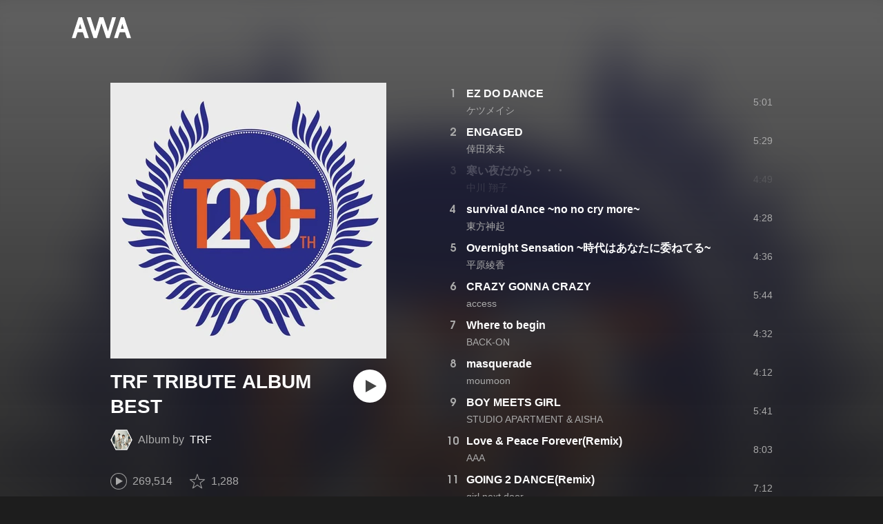

--- FILE ---
content_type: text/html; charset=utf-8
request_url: https://s.awa.fm/album/621720ae1b05307e8c89
body_size: 14781
content:
<!DOCTYPE html><html lang="ja"><head><meta name="viewport" content="width=device-width"/><meta charSet="utf-8"/><title>TRF TRIBUTE ALBUM BEST - アルバム情報 | AWA</title><meta name="theme-color" content="#1d1d1d"/><meta property="fb:app_id" content="410295662455575"/><meta property="og:title" content="TRF TRIBUTE ALBUM BEST - アルバム情報 | AWA"/><meta property="og:description" content="”TRF TRIBUTE ALBUM BEST” by TRFの詳細をAWAでチェックしよう。試聴も可能。「EZ DO DANCE」「ENGAGED」「survival dAnce ~no no cry more~」も聴ける。音楽ストリーミングサービス「AWA」なら1億5,000万曲以上の音楽が聴き放題。あなたの気分や好みに合わせて、新しい“好き”をお届けします。"/><meta property="og:url" content="https://s.awa.fm/album/621720ae1b05307e8c89"/><meta property="og:image" content="https://pimg.awa.io/v2/jacket/621720ae1b05307e8c89.w630.h630.v1768998195.jpg"/><meta property="og:image:width" content="630"/><meta property="og:image:height" content="630"/><meta property="twitter:site" content="@AWA_official"/><meta property="twitter:creator" content="@AWA_official"/><meta property="twitter:card" content="summary_large_image"/><meta property="twitter:title" content="TRF TRIBUTE ALBUM BEST - アルバム情報 | AWA"/><meta property="twitter:description" content="”TRF TRIBUTE ALBUM BEST” by TRFの詳細をAWAでチェックしよう。試聴も可能。「EZ DO DANCE」「ENGAGED」「survival dAnce ~no no cry more~」も聴ける。音楽ストリーミングサービス「AWA」なら1億5,000万曲以上の音楽が聴き放題。あなたの気分や好みに合わせて、新しい“好き”をお届けします。"/><meta property="twitter:image:src" content="https://pimg.awa.io/v2/jacket/621720ae1b05307e8c89.w630.h630.v1768998195.jpg"/><meta property="twitter:image:width" content="630"/><meta property="twitter:image:height" content="630"/><meta property="al:ios:url" content="fmawa://album/621720ae1b05307e8c89"/><meta property="al:ios:app_store_id" content="980578855"/><meta property="al:ios:app_name" content="AWA"/><meta property="al:android:url" content="fmawa://album/621720ae1b05307e8c89"/><meta property="al:android:package" content="fm.awa.liverpool"/><meta property="al:android:app_name" content="AWA"/><link rel="apple-touch-icon" sizes="192x192" href="/static/apple-touch-icon.png"/><link rel="icon" type="image/x-icon" href="/static/favicon.ico"/><link rel="canonical" href="https://s.awa.fm/album/621720ae1b05307e8c89"/><script>(function(w,d,s,l,i){w[l]=w[l]||[];w[l].push({'gtm.start':new Date().getTime(),event:'gtm.js'});var f=d.getElementsByTagName(s)[0],j=d.createElement(s),dl=l!='dataLayer'?'&l='+l:'';j.async=true;j.src='https://www.googletagmanager.com/gtm.js?id='+i+dl;f.parentNode.insertBefore(j,f);})(window,document,'script','dataLayer','GTM-KGBVHVL');</script><meta name="next-head-count" content="29"/><link rel="preload" href="/_next/static/css/pages/_app.0222d22a.chunk.css" as="style"/><link rel="stylesheet" href="/_next/static/css/pages/_app.0222d22a.chunk.css" data-n-g=""/><link rel="preload" href="/_next/static/css/e6d31386ff443dc2d8c9815c3ea348e7d4918e31_CSS.6d3181e5.chunk.css" as="style"/><link rel="stylesheet" href="/_next/static/css/e6d31386ff443dc2d8c9815c3ea348e7d4918e31_CSS.6d3181e5.chunk.css" data-n-p=""/><link rel="preload" href="/_next/static/css/pages/album/%5Bid%5D.9d55bbf6.chunk.css" as="style"/><link rel="stylesheet" href="/_next/static/css/pages/album/%5Bid%5D.9d55bbf6.chunk.css" data-n-p=""/><noscript data-n-css=""></noscript><link rel="preload" href="/_next/static/chunks/main-9c9b3a709b0fe8b0c2e9.js" as="script"/><link rel="preload" href="/_next/static/chunks/webpack-afbd01b981eba2651ebf.js" as="script"/><link rel="preload" href="/_next/static/chunks/framework.908b3a146e6e66336f95.js" as="script"/><link rel="preload" href="/_next/static/chunks/commons.536bf1f8d85ee1cc37e8.js" as="script"/><link rel="preload" href="/_next/static/chunks/pages/_app-badc3cba4a3d2494c040.js" as="script"/><link rel="preload" href="/_next/static/chunks/254651cf9482537d779726f136995348ef5e371c.aeb2f192cf7ca9e16241.js" as="script"/><link rel="preload" href="/_next/static/chunks/e60846ab8ddbf5ea3ee13ae266a78f67cb650437.082d4435ce139d12a79a.js" as="script"/><link rel="preload" href="/_next/static/chunks/e6d31386ff443dc2d8c9815c3ea348e7d4918e31.b11d0fc425c9fa4e3f26.js" as="script"/><link rel="preload" href="/_next/static/chunks/e6d31386ff443dc2d8c9815c3ea348e7d4918e31_CSS.a83a6a4548b93404854d.js" as="script"/><link rel="preload" href="/_next/static/chunks/pages/album/%5Bid%5D-3a93e268bac08493f109.js" as="script"/></head><body><noscript><iframe src="https://www.googletagmanager.com/ns.html?id=GTM-KGBVHVL" height="0" width="0" style="display:none;visibility:hidden"></iframe></noscript><div id="__next"><header class="_8silcynlqcqikhGLfsXCU _3-W3CBEwYf8SIY5rmNOdfo"><div class="_2hDpytmg2xy4rPAi-LdzHs"><a class="c1tzH5-SsFpW2sQBsrLLg MLF22fNYoFmksKZexlZL2" href="https://awa.fm"><span class="UtZ4MA8UWSZ_jM5N3EUvQ pAJonKBoZKuJXjYDv2gT5"><img alt="AWA" src="/_next/static/media/img/3qV27yqivytRg0PocGdw2i.svg" class="yJJPzYD7m0UQATYux7kXS"/></span></a></div></header><section class="_1t7srjM7jFsasNIylldZPi"><div class="_2lvMSTpt2WEh8N5cGdRnNR"><div class="_2K6JuCbVSolJ58ylTbiUit"><div class="_3MhljZLeB59Y1uVSJ5DioI _3AVknOfF5Ie2k9kZPQad3V o6klBLEk2m-ggbjyPs_tC" style="background-color:#7E5686"></div><div class="_1WMniDSp_I6fE-BO4x3Tju"><h1 class="_2EC9idYHU3_7PZ6ce7f9B4 -fw-b">TRF TRIBUTE ALBUM BEST</h1><div class="gAKt0HNHANbqcIz9kP3k5"><div class="_1EBiP7W_XhqMn4Q8Ff_Q3e _2F-ZsOi6NVXYc2Bz5D0cxG _2eT6itiO_6_mnwNKtNUY-p"><canvas class="_2gs9iFAoMZb_ay0nkFR-us" height="64" width="64"></canvas></div><p class="_3C3ONYuxGjTgQMGBtbZ5PW"><span class="_3Q5ph4qoIfgdKS0aGHWI73">Album by</span><a class="c1tzH5-SsFpW2sQBsrLLg _1Tx6bti5QaI93gsnQkiYA5" href="/artist/31aecd2cc620628caa11">TRF</a></p></div><button class="_196Urb-SA5YJNEJewUgxE3 _21LcNtwUhgZsqa7mss6XSr _3MTnuFCvdjq1P7XCPy8Xz9" aria-label="再生"><img class="_7H2aSFS6Yr0tTzUz9s4Wh" src="/_next/static/media/img/1AUwFxt0K1rt9vyaLHASjq.svg"/></button></div><div class="_1N6fsLVUV95NY4rUcSXIaP"><div class="_3LhU_YeaIzl2y6N1e41vr3"><img class="_3P-DWcjSpeCoZqBhyGj9i6" src="/_next/static/media/img/2mZULHQ-jXOGxmE8MWfW6L.png"/><span class="hEP-GTOylgYX8pjE7Uu_g">269,514</span></div><div class="_2wSBO8NlMcFFYcnMKPzeBj _2JE5_TzwkGTiWXxPcNq5hZ"><img class="_2fUVVSvzvmIA8K7bQr5PgS" src="/_next/static/media/img/269fC0sW3QhZe4cKK6ZzJM.png"/><span class="_3akhM1pC83-F9kcmIpEnn2">1,288</span></div></div><div class="_3Q0CHWheFcWuyMvx0v1Ffi"><ul class="_1LzR8YFTMAzHNGhFZD9RXQ"><li class="_3UIX_YQhdlQw56AM3D-gpH">2013.03.13</li><li class="_3UIX_YQhdlQw56AM3D-gpH">2:27:38</li><li class="_3UIX_YQhdlQw56AM3D-gpH">24曲</li></ul></div><a class="c1tzH5-SsFpW2sQBsrLLg _3W2CGKr1f8Jk634nFvkbsm -fw-b _2fUmDxCXvnQfI5gMxtEwAF _2q7GuXaR4x2XGbi7jX841Q _1KK8m7scrm6OPreuc6QuJG _2HpK1LbTctrXncFUKS4N5Q" href="https://link.awa.fm/to?il=site.share.album.listen_on_awa&amp;path=album%2F621720ae1b05307e8c89">AWAで聴く</a></div><ul class="_18spfOGr1-EtdDNWsyxBui k0kcnvQkX18II4HATgcbh"><li class="_2omln0eOHzVUC3XnofU23C _3mACTLs78f9jJUshv7H_kQ"><div class="_1l99Wo9zW6q9fpUh0OC2Zz">1</div><div class="oKv5WfUHIYg5f0HT9BuuY"><div class="_1x-VRY_ZR5kMxtjAyBRb99 -fw-b"><span><a class="c1tzH5-SsFpW2sQBsrLLg _3e4EVhCDniYxIcW3lfVMrw" href="/track/9f9fafd105338b6d0927">EZ DO DANCE</a></span></div><div class="_2WVhdecN2ScvjnVsN8HJ_h"><span><a class="c1tzH5-SsFpW2sQBsrLLg _3e4EVhCDniYxIcW3lfVMrw" href="/artist/19e71e13edd780719354">ケツメイシ</a></span></div></div><div class="_2Nydhx7SzJ7HE2wvcjgZGa">5:01</div><div class="RPvaZkERfUMmApBRaWU2W"><button class="_196Urb-SA5YJNEJewUgxE3 XoPVHnXtOretiAAHc1ckD" aria-label="再生"><img class="_7H2aSFS6Yr0tTzUz9s4Wh" src="/_next/static/media/img/7HMkdlbiB9EDgwV36ml1J.svg"/></button></div></li><li class="_2omln0eOHzVUC3XnofU23C _3mACTLs78f9jJUshv7H_kQ"><div class="_1l99Wo9zW6q9fpUh0OC2Zz">2</div><div class="oKv5WfUHIYg5f0HT9BuuY"><div class="_1x-VRY_ZR5kMxtjAyBRb99 -fw-b"><span><a class="c1tzH5-SsFpW2sQBsrLLg _3e4EVhCDniYxIcW3lfVMrw" href="/track/fec722886d20ceaea928">ENGAGED</a></span></div><div class="_2WVhdecN2ScvjnVsN8HJ_h"><span><a class="c1tzH5-SsFpW2sQBsrLLg _3e4EVhCDniYxIcW3lfVMrw" href="/artist/bd71bf6c8fad94823e31">倖田來未</a></span></div></div><div class="_2Nydhx7SzJ7HE2wvcjgZGa">5:29</div><div class="RPvaZkERfUMmApBRaWU2W"><button class="_196Urb-SA5YJNEJewUgxE3 XoPVHnXtOretiAAHc1ckD" aria-label="再生"><img class="_7H2aSFS6Yr0tTzUz9s4Wh" src="/_next/static/media/img/7HMkdlbiB9EDgwV36ml1J.svg"/></button></div></li><li class="_2omln0eOHzVUC3XnofU23C"><div class="_1l99Wo9zW6q9fpUh0OC2Zz">3</div><div class="oKv5WfUHIYg5f0HT9BuuY"><div class="_1x-VRY_ZR5kMxtjAyBRb99 -fw-b"><span class="_3e4EVhCDniYxIcW3lfVMrw">寒い夜だから・・・</span></div><div class="_2WVhdecN2ScvjnVsN8HJ_h"><span class="_3e4EVhCDniYxIcW3lfVMrw">中川 翔子</span></div></div><div class="_2Nydhx7SzJ7HE2wvcjgZGa">4:49</div></li><li class="_2omln0eOHzVUC3XnofU23C _3mACTLs78f9jJUshv7H_kQ"><div class="_1l99Wo9zW6q9fpUh0OC2Zz">4</div><div class="oKv5WfUHIYg5f0HT9BuuY"><div class="_1x-VRY_ZR5kMxtjAyBRb99 -fw-b"><span><a class="c1tzH5-SsFpW2sQBsrLLg _3e4EVhCDniYxIcW3lfVMrw" href="/track/60df887b12ef3ff51229">survival dAnce ~no no cry more~</a></span></div><div class="_2WVhdecN2ScvjnVsN8HJ_h"><span><a class="c1tzH5-SsFpW2sQBsrLLg _3e4EVhCDniYxIcW3lfVMrw" href="/artist/1b941d96141cb9ce8073">東方神起</a></span></div></div><div class="_2Nydhx7SzJ7HE2wvcjgZGa">4:28</div><div class="RPvaZkERfUMmApBRaWU2W"><button class="_196Urb-SA5YJNEJewUgxE3 XoPVHnXtOretiAAHc1ckD" aria-label="再生"><img class="_7H2aSFS6Yr0tTzUz9s4Wh" src="/_next/static/media/img/7HMkdlbiB9EDgwV36ml1J.svg"/></button></div></li><li class="_2omln0eOHzVUC3XnofU23C _3mACTLs78f9jJUshv7H_kQ"><div class="_1l99Wo9zW6q9fpUh0OC2Zz">5</div><div class="oKv5WfUHIYg5f0HT9BuuY"><div class="_1x-VRY_ZR5kMxtjAyBRb99 -fw-b"><span><a class="c1tzH5-SsFpW2sQBsrLLg _3e4EVhCDniYxIcW3lfVMrw" href="/track/653eb4af22dc1d855f30">Overnight Sensation ~時代はあなたに委ねてる~</a></span></div><div class="_2WVhdecN2ScvjnVsN8HJ_h"><span><a class="c1tzH5-SsFpW2sQBsrLLg _3e4EVhCDniYxIcW3lfVMrw" href="/artist/fec7228e6c28caaea928">平原綾香</a></span></div></div><div class="_2Nydhx7SzJ7HE2wvcjgZGa">4:36</div><div class="RPvaZkERfUMmApBRaWU2W"><button class="_196Urb-SA5YJNEJewUgxE3 XoPVHnXtOretiAAHc1ckD" aria-label="再生"><img class="_7H2aSFS6Yr0tTzUz9s4Wh" src="/_next/static/media/img/7HMkdlbiB9EDgwV36ml1J.svg"/></button></div></li><li class="_2omln0eOHzVUC3XnofU23C _3mACTLs78f9jJUshv7H_kQ"><div class="_1l99Wo9zW6q9fpUh0OC2Zz">6</div><div class="oKv5WfUHIYg5f0HT9BuuY"><div class="_1x-VRY_ZR5kMxtjAyBRb99 -fw-b"><span><a class="c1tzH5-SsFpW2sQBsrLLg _3e4EVhCDniYxIcW3lfVMrw" href="/track/bd71bf6a88ac92823e31">CRAZY GONNA CRAZY</a></span></div><div class="_2WVhdecN2ScvjnVsN8HJ_h"><span><a class="c1tzH5-SsFpW2sQBsrLLg _3e4EVhCDniYxIcW3lfVMrw" href="/artist/99fb02d2826226099e06">access</a></span></div></div><div class="_2Nydhx7SzJ7HE2wvcjgZGa">5:44</div><div class="RPvaZkERfUMmApBRaWU2W"><button class="_196Urb-SA5YJNEJewUgxE3 XoPVHnXtOretiAAHc1ckD" aria-label="再生"><img class="_7H2aSFS6Yr0tTzUz9s4Wh" src="/_next/static/media/img/7HMkdlbiB9EDgwV36ml1J.svg"/></button></div></li><li class="_2omln0eOHzVUC3XnofU23C _3mACTLs78f9jJUshv7H_kQ"><div class="_1l99Wo9zW6q9fpUh0OC2Zz">7</div><div class="oKv5WfUHIYg5f0HT9BuuY"><div class="_1x-VRY_ZR5kMxtjAyBRb99 -fw-b"><span><a class="c1tzH5-SsFpW2sQBsrLLg _3e4EVhCDniYxIcW3lfVMrw" href="/track/b7a5b50b1bbf99868432">Where to begin</a></span></div><div class="_2WVhdecN2ScvjnVsN8HJ_h"><span><a class="c1tzH5-SsFpW2sQBsrLLg _3e4EVhCDniYxIcW3lfVMrw" href="/artist/9602e35dbecd91104a53">BACK-ON</a></span></div></div><div class="_2Nydhx7SzJ7HE2wvcjgZGa">4:32</div><div class="RPvaZkERfUMmApBRaWU2W"><button class="_196Urb-SA5YJNEJewUgxE3 XoPVHnXtOretiAAHc1ckD" aria-label="再生"><img class="_7H2aSFS6Yr0tTzUz9s4Wh" src="/_next/static/media/img/7HMkdlbiB9EDgwV36ml1J.svg"/></button></div></li><li class="_2omln0eOHzVUC3XnofU23C _3mACTLs78f9jJUshv7H_kQ"><div class="_1l99Wo9zW6q9fpUh0OC2Zz">8</div><div class="oKv5WfUHIYg5f0HT9BuuY"><div class="_1x-VRY_ZR5kMxtjAyBRb99 -fw-b"><span><a class="c1tzH5-SsFpW2sQBsrLLg _3e4EVhCDniYxIcW3lfVMrw" href="/track/cccf4a1b51df9b660c33">masquerade</a></span></div><div class="_2WVhdecN2ScvjnVsN8HJ_h"><span><a class="c1tzH5-SsFpW2sQBsrLLg _3e4EVhCDniYxIcW3lfVMrw" href="/artist/52d99125fd0200604c34">moumoon</a></span></div></div><div class="_2Nydhx7SzJ7HE2wvcjgZGa">4:12</div><div class="RPvaZkERfUMmApBRaWU2W"><button class="_196Urb-SA5YJNEJewUgxE3 XoPVHnXtOretiAAHc1ckD" aria-label="再生"><img class="_7H2aSFS6Yr0tTzUz9s4Wh" src="/_next/static/media/img/7HMkdlbiB9EDgwV36ml1J.svg"/></button></div></li><li class="_2omln0eOHzVUC3XnofU23C _3mACTLs78f9jJUshv7H_kQ"><div class="_1l99Wo9zW6q9fpUh0OC2Zz">9</div><div class="oKv5WfUHIYg5f0HT9BuuY"><div class="_1x-VRY_ZR5kMxtjAyBRb99 -fw-b"><span><a class="c1tzH5-SsFpW2sQBsrLLg _3e4EVhCDniYxIcW3lfVMrw" href="/track/52d99123fa0203604c34">BOY MEETS GIRL</a></span></div><div class="_2WVhdecN2ScvjnVsN8HJ_h"><span><a class="c1tzH5-SsFpW2sQBsrLLg _3e4EVhCDniYxIcW3lfVMrw" href="/artist/1c18dc7facc977383377">STUDIO APARTMENT &amp; AISHA</a></span></div></div><div class="_2Nydhx7SzJ7HE2wvcjgZGa">5:41</div><div class="RPvaZkERfUMmApBRaWU2W"><button class="_196Urb-SA5YJNEJewUgxE3 XoPVHnXtOretiAAHc1ckD" aria-label="再生"><img class="_7H2aSFS6Yr0tTzUz9s4Wh" src="/_next/static/media/img/7HMkdlbiB9EDgwV36ml1J.svg"/></button></div></li><li class="_2omln0eOHzVUC3XnofU23C _3mACTLs78f9jJUshv7H_kQ"><div class="_1l99Wo9zW6q9fpUh0OC2Zz">10</div><div class="oKv5WfUHIYg5f0HT9BuuY"><div class="_1x-VRY_ZR5kMxtjAyBRb99 -fw-b"><span><a class="c1tzH5-SsFpW2sQBsrLLg _3e4EVhCDniYxIcW3lfVMrw" href="/track/bd24ebcc9c949c8f6d35">Love &amp; Peace Forever(Remix)</a></span></div><div class="_2WVhdecN2ScvjnVsN8HJ_h"><span><a class="c1tzH5-SsFpW2sQBsrLLg _3e4EVhCDniYxIcW3lfVMrw" href="/artist/ab337a03ee5e8059a869">AAA</a></span></div></div><div class="_2Nydhx7SzJ7HE2wvcjgZGa">8:03</div><div class="RPvaZkERfUMmApBRaWU2W"><button class="_196Urb-SA5YJNEJewUgxE3 XoPVHnXtOretiAAHc1ckD" aria-label="再生"><img class="_7H2aSFS6Yr0tTzUz9s4Wh" src="/_next/static/media/img/7HMkdlbiB9EDgwV36ml1J.svg"/></button></div></li><li class="_2omln0eOHzVUC3XnofU23C _3mACTLs78f9jJUshv7H_kQ"><div class="_1l99Wo9zW6q9fpUh0OC2Zz">11</div><div class="oKv5WfUHIYg5f0HT9BuuY"><div class="_1x-VRY_ZR5kMxtjAyBRb99 -fw-b"><span><a class="c1tzH5-SsFpW2sQBsrLLg _3e4EVhCDniYxIcW3lfVMrw" href="/track/c41e7637a02dfe747736">GOING 2 DANCE(Remix)</a></span></div><div class="_2WVhdecN2ScvjnVsN8HJ_h"><span><a class="c1tzH5-SsFpW2sQBsrLLg _3e4EVhCDniYxIcW3lfVMrw" href="/artist/3a82a7c1c9ca3e13a863">girl next door</a></span></div></div><div class="_2Nydhx7SzJ7HE2wvcjgZGa">7:12</div><div class="RPvaZkERfUMmApBRaWU2W"><button class="_196Urb-SA5YJNEJewUgxE3 XoPVHnXtOretiAAHc1ckD" aria-label="再生"><img class="_7H2aSFS6Yr0tTzUz9s4Wh" src="/_next/static/media/img/7HMkdlbiB9EDgwV36ml1J.svg"/></button></div></li><li class="_2omln0eOHzVUC3XnofU23C _3mACTLs78f9jJUshv7H_kQ"><div class="_1l99Wo9zW6q9fpUh0OC2Zz">12</div><div class="oKv5WfUHIYg5f0HT9BuuY"><div class="_1x-VRY_ZR5kMxtjAyBRb99 -fw-b"><span><a class="c1tzH5-SsFpW2sQBsrLLg _3e4EVhCDniYxIcW3lfVMrw" href="/track/db87767e570ce09a0937">BOY MEETS GIRL (m-flo Remix)</a></span></div><div class="_2WVhdecN2ScvjnVsN8HJ_h"><span><a class="c1tzH5-SsFpW2sQBsrLLg _3e4EVhCDniYxIcW3lfVMrw" href="/artist/5a86af935580a6c8f114">m-flo</a></span></div></div><div class="_2Nydhx7SzJ7HE2wvcjgZGa">6:19</div><div class="RPvaZkERfUMmApBRaWU2W"><button class="_196Urb-SA5YJNEJewUgxE3 XoPVHnXtOretiAAHc1ckD" aria-label="再生"><img class="_7H2aSFS6Yr0tTzUz9s4Wh" src="/_next/static/media/img/7HMkdlbiB9EDgwV36ml1J.svg"/></button></div></li><li class="_2omln0eOHzVUC3XnofU23C _3mACTLs78f9jJUshv7H_kQ"><div class="_1l99Wo9zW6q9fpUh0OC2Zz">13</div><div class="oKv5WfUHIYg5f0HT9BuuY"><div class="_1x-VRY_ZR5kMxtjAyBRb99 -fw-b"><span><a class="c1tzH5-SsFpW2sQBsrLLg _3e4EVhCDniYxIcW3lfVMrw" href="/track/35637a0951d30f76e238">LEGEND OF WIND (HopSoul Remix)</a></span></div><div class="_2WVhdecN2ScvjnVsN8HJ_h"><span><a class="c1tzH5-SsFpW2sQBsrLLg _3e4EVhCDniYxIcW3lfVMrw" href="/artist/2fcad5f11d20344bda46">mitsuyuki miyake from mihimaru GT</a></span></div></div><div class="_2Nydhx7SzJ7HE2wvcjgZGa">5:08</div><div class="RPvaZkERfUMmApBRaWU2W"><button class="_196Urb-SA5YJNEJewUgxE3 XoPVHnXtOretiAAHc1ckD" aria-label="再生"><img class="_7H2aSFS6Yr0tTzUz9s4Wh" src="/_next/static/media/img/7HMkdlbiB9EDgwV36ml1J.svg"/></button></div></li><li class="_2omln0eOHzVUC3XnofU23C _3mACTLs78f9jJUshv7H_kQ"><div class="_1l99Wo9zW6q9fpUh0OC2Zz">14</div><div class="oKv5WfUHIYg5f0HT9BuuY"><div class="_1x-VRY_ZR5kMxtjAyBRb99 -fw-b"><span><a class="c1tzH5-SsFpW2sQBsrLLg _3e4EVhCDniYxIcW3lfVMrw" href="/track/905c9406406f554c2539">寒い夜だから・・・ (オーバードライブRemix)</a></span></div><div class="_2WVhdecN2ScvjnVsN8HJ_h"><span><a class="c1tzH5-SsFpW2sQBsrLLg _3e4EVhCDniYxIcW3lfVMrw" href="/artist/fec7228e6d20cdaea928">SEAMO</a></span></div></div><div class="_2Nydhx7SzJ7HE2wvcjgZGa">4:40</div><div class="RPvaZkERfUMmApBRaWU2W"><button class="_196Urb-SA5YJNEJewUgxE3 XoPVHnXtOretiAAHc1ckD" aria-label="再生"><img class="_7H2aSFS6Yr0tTzUz9s4Wh" src="/_next/static/media/img/7HMkdlbiB9EDgwV36ml1J.svg"/></button></div></li><li class="_2omln0eOHzVUC3XnofU23C _3mACTLs78f9jJUshv7H_kQ"><div class="_1l99Wo9zW6q9fpUh0OC2Zz">15</div><div class="oKv5WfUHIYg5f0HT9BuuY"><div class="_1x-VRY_ZR5kMxtjAyBRb99 -fw-b"><span><a class="c1tzH5-SsFpW2sQBsrLLg _3e4EVhCDniYxIcW3lfVMrw" href="/track/1f353770db1794911390">teens (acoustic version)</a></span></div><div class="_2WVhdecN2ScvjnVsN8HJ_h"><span><a class="c1tzH5-SsFpW2sQBsrLLg _3e4EVhCDniYxIcW3lfVMrw" href="/artist/cc34a91df99f47a98c12">浜崎あゆみ</a></span></div></div><div class="_2Nydhx7SzJ7HE2wvcjgZGa">5:46</div><div class="RPvaZkERfUMmApBRaWU2W"><button class="_196Urb-SA5YJNEJewUgxE3 XoPVHnXtOretiAAHc1ckD" aria-label="再生"><img class="_7H2aSFS6Yr0tTzUz9s4Wh" src="/_next/static/media/img/7HMkdlbiB9EDgwV36ml1J.svg"/></button></div></li><li class="_2omln0eOHzVUC3XnofU23C _3mACTLs78f9jJUshv7H_kQ"><div class="_1l99Wo9zW6q9fpUh0OC2Zz">16</div><div class="oKv5WfUHIYg5f0HT9BuuY"><div class="_1x-VRY_ZR5kMxtjAyBRb99 -fw-b"><span><a class="c1tzH5-SsFpW2sQBsrLLg _3e4EVhCDniYxIcW3lfVMrw" href="/track/cdaa4618f2b1f99a1f91">BRAVE STORY-meets Every Little Thing-</a></span></div><div class="_2WVhdecN2ScvjnVsN8HJ_h"><span><a class="c1tzH5-SsFpW2sQBsrLLg _3e4EVhCDniYxIcW3lfVMrw" href="/artist/a25d92622a4d6a3ed217">Every Little Thing</a></span></div></div><div class="_2Nydhx7SzJ7HE2wvcjgZGa">5:49</div><div class="RPvaZkERfUMmApBRaWU2W"><button class="_196Urb-SA5YJNEJewUgxE3 XoPVHnXtOretiAAHc1ckD" aria-label="再生"><img class="_7H2aSFS6Yr0tTzUz9s4Wh" src="/_next/static/media/img/7HMkdlbiB9EDgwV36ml1J.svg"/></button></div></li><li class="_2omln0eOHzVUC3XnofU23C _3mACTLs78f9jJUshv7H_kQ"><div class="_1l99Wo9zW6q9fpUh0OC2Zz">17</div><div class="oKv5WfUHIYg5f0HT9BuuY"><div class="_1x-VRY_ZR5kMxtjAyBRb99 -fw-b"><span><a class="c1tzH5-SsFpW2sQBsrLLg _3e4EVhCDniYxIcW3lfVMrw" href="/track/79afc5ba53bf00e0a992">Overnight Sensation ~時代はあなたに委ねてる~-meets Goro Kishitani&amp;Yasufumi Terawaki-</a></span></div><div class="_2WVhdecN2ScvjnVsN8HJ_h"><span><a class="c1tzH5-SsFpW2sQBsrLLg _3e4EVhCDniYxIcW3lfVMrw" href="/artist/12de2ab636f9e80c7093">Goro Kishitani&amp;Yasufumi Terawaki</a></span></div></div><div class="_2Nydhx7SzJ7HE2wvcjgZGa">4:48</div><div class="RPvaZkERfUMmApBRaWU2W"><button class="_196Urb-SA5YJNEJewUgxE3 XoPVHnXtOretiAAHc1ckD" aria-label="再生"><img class="_7H2aSFS6Yr0tTzUz9s4Wh" src="/_next/static/media/img/7HMkdlbiB9EDgwV36ml1J.svg"/></button></div></li><li class="_2omln0eOHzVUC3XnofU23C _3mACTLs78f9jJUshv7H_kQ"><div class="_1l99Wo9zW6q9fpUh0OC2Zz">18</div><div class="oKv5WfUHIYg5f0HT9BuuY"><div class="_1x-VRY_ZR5kMxtjAyBRb99 -fw-b"><span><a class="c1tzH5-SsFpW2sQBsrLLg _3e4EVhCDniYxIcW3lfVMrw" href="/track/12de2bb032fde70c7093">EZ DO DANCE-meets KEIKO-</a></span></div><div class="_2WVhdecN2ScvjnVsN8HJ_h"><span><a class="c1tzH5-SsFpW2sQBsrLLg _3e4EVhCDniYxIcW3lfVMrw" href="/artist/3982afc3c1c23b13a863">KEIKO</a></span></div></div><div class="_2Nydhx7SzJ7HE2wvcjgZGa">7:21</div><div class="RPvaZkERfUMmApBRaWU2W"><button class="_196Urb-SA5YJNEJewUgxE3 XoPVHnXtOretiAAHc1ckD" aria-label="再生"><img class="_7H2aSFS6Yr0tTzUz9s4Wh" src="/_next/static/media/img/7HMkdlbiB9EDgwV36ml1J.svg"/></button></div></li><li class="_2omln0eOHzVUC3XnofU23C"><div class="_1l99Wo9zW6q9fpUh0OC2Zz">19</div><div class="oKv5WfUHIYg5f0HT9BuuY"><div class="_1x-VRY_ZR5kMxtjAyBRb99 -fw-b"><span class="_3e4EVhCDniYxIcW3lfVMrw">Silver and Gold dance-meets T.M.Revolution-</span></div><div class="_2WVhdecN2ScvjnVsN8HJ_h"><span class="_3e4EVhCDniYxIcW3lfVMrw">T.M.Revolution</span></div></div><div class="_2Nydhx7SzJ7HE2wvcjgZGa">4:59</div></li><li class="_2omln0eOHzVUC3XnofU23C _3mACTLs78f9jJUshv7H_kQ"><div class="_1l99Wo9zW6q9fpUh0OC2Zz">20</div><div class="oKv5WfUHIYg5f0HT9BuuY"><div class="_1x-VRY_ZR5kMxtjAyBRb99 -fw-b"><span><a class="c1tzH5-SsFpW2sQBsrLLg _3e4EVhCDniYxIcW3lfVMrw" href="/track/22cccb9d6213dce69595">TRUTH&#x27;94-meets Tomiko Van-</a></span></div><div class="_2WVhdecN2ScvjnVsN8HJ_h"><span><a class="c1tzH5-SsFpW2sQBsrLLg _3e4EVhCDniYxIcW3lfVMrw" href="/artist/2c566b37135b5041be25">伴 都美子</a></span></div></div><div class="_2Nydhx7SzJ7HE2wvcjgZGa">5:57</div><div class="RPvaZkERfUMmApBRaWU2W"><button class="_196Urb-SA5YJNEJewUgxE3 XoPVHnXtOretiAAHc1ckD" aria-label="再生"><img class="_7H2aSFS6Yr0tTzUz9s4Wh" src="/_next/static/media/img/7HMkdlbiB9EDgwV36ml1J.svg"/></button></div></li><li class="_2omln0eOHzVUC3XnofU23C"><div class="_1l99Wo9zW6q9fpUh0OC2Zz">21</div><div class="oKv5WfUHIYg5f0HT9BuuY"><div class="_1x-VRY_ZR5kMxtjAyBRb99 -fw-b"><span class="_3e4EVhCDniYxIcW3lfVMrw">BOY MEETS GIRL</span></div><div class="_2WVhdecN2ScvjnVsN8HJ_h"><span class="_3e4EVhCDniYxIcW3lfVMrw">WORLD ORDER</span></div></div><div class="_2Nydhx7SzJ7HE2wvcjgZGa">5:02</div></li><li class="_2omln0eOHzVUC3XnofU23C _3mACTLs78f9jJUshv7H_kQ"><div class="_1l99Wo9zW6q9fpUh0OC2Zz">22</div><div class="oKv5WfUHIYg5f0HT9BuuY"><div class="_1x-VRY_ZR5kMxtjAyBRb99 -fw-b"><span><a class="c1tzH5-SsFpW2sQBsrLLg _3e4EVhCDniYxIcW3lfVMrw" href="/track/21c67b17423438be6097">masquerade-meets Youki Kudoh-</a></span></div><div class="_2WVhdecN2ScvjnVsN8HJ_h"><span><a class="c1tzH5-SsFpW2sQBsrLLg _3e4EVhCDniYxIcW3lfVMrw" href="/artist/ff4a51d6cd77049ec994">Youki Kudoh</a></span></div></div><div class="_2Nydhx7SzJ7HE2wvcjgZGa">4:15</div><div class="RPvaZkERfUMmApBRaWU2W"><button class="_196Urb-SA5YJNEJewUgxE3 XoPVHnXtOretiAAHc1ckD" aria-label="再生"><img class="_7H2aSFS6Yr0tTzUz9s4Wh" src="/_next/static/media/img/7HMkdlbiB9EDgwV36ml1J.svg"/></button></div></li><li class="_2omln0eOHzVUC3XnofU23C _3mACTLs78f9jJUshv7H_kQ"><div class="_1l99Wo9zW6q9fpUh0OC2Zz">23</div><div class="oKv5WfUHIYg5f0HT9BuuY"><div class="_1x-VRY_ZR5kMxtjAyBRb99 -fw-b"><span><a class="c1tzH5-SsFpW2sQBsrLLg _3e4EVhCDniYxIcW3lfVMrw" href="/track/b3f1fda5e63526099498">EZ DO DANCE retracked by Yasutaka Nakata (capsule)</a></span></div><div class="_2WVhdecN2ScvjnVsN8HJ_h"><span><a class="c1tzH5-SsFpW2sQBsrLLg _3e4EVhCDniYxIcW3lfVMrw" href="/artist/774b478cb06f32137424">中田ヤスタカ</a></span></div></div><div class="_2Nydhx7SzJ7HE2wvcjgZGa">6:42</div><div class="RPvaZkERfUMmApBRaWU2W"><button class="_196Urb-SA5YJNEJewUgxE3 XoPVHnXtOretiAAHc1ckD" aria-label="再生"><img class="_7H2aSFS6Yr0tTzUz9s4Wh" src="/_next/static/media/img/7HMkdlbiB9EDgwV36ml1J.svg"/></button></div></li><li class="_2omln0eOHzVUC3XnofU23C _3mACTLs78f9jJUshv7H_kQ"><div class="_1l99Wo9zW6q9fpUh0OC2Zz">24</div><div class="oKv5WfUHIYg5f0HT9BuuY"><div class="_1x-VRY_ZR5kMxtjAyBRb99 -fw-b"><span><a class="c1tzH5-SsFpW2sQBsrLLg _3e4EVhCDniYxIcW3lfVMrw" href="/track/9d138fa5ee88ba6d3499">survival dAnce feat. DABO &amp; JAMOSA ~reborn~</a></span></div><div class="_2WVhdecN2ScvjnVsN8HJ_h"><span><a class="c1tzH5-SsFpW2sQBsrLLg _3e4EVhCDniYxIcW3lfVMrw" href="/artist/21c67a1045373abe6097">DABO</a></span></div></div><div class="_2Nydhx7SzJ7HE2wvcjgZGa">5:45</div><div class="RPvaZkERfUMmApBRaWU2W"><button class="_196Urb-SA5YJNEJewUgxE3 XoPVHnXtOretiAAHc1ckD" aria-label="再生"><img class="_7H2aSFS6Yr0tTzUz9s4Wh" src="/_next/static/media/img/7HMkdlbiB9EDgwV36ml1J.svg"/></button></div></li><li class="_2omln0eOHzVUC3XnofU23C _3mACTLs78f9jJUshv7H_kQ"><div class="_1l99Wo9zW6q9fpUh0OC2Zz">25</div><div class="oKv5WfUHIYg5f0HT9BuuY"><div class="_1x-VRY_ZR5kMxtjAyBRb99 -fw-b"><span><a class="c1tzH5-SsFpW2sQBsrLLg _3e4EVhCDniYxIcW3lfVMrw" href="/track/beb227ba47f1e0db2700">寒い夜だから・・・ feat. INFINITY16 &amp; GOKIGEN SOUND</a></span></div><div class="_2WVhdecN2ScvjnVsN8HJ_h"><span><a class="c1tzH5-SsFpW2sQBsrLLg _3e4EVhCDniYxIcW3lfVMrw" href="/artist/98739e4c703cc5805b51">INFINITY 16</a></span></div></div><div class="_2Nydhx7SzJ7HE2wvcjgZGa">5:26</div><div class="RPvaZkERfUMmApBRaWU2W"><button class="_196Urb-SA5YJNEJewUgxE3 XoPVHnXtOretiAAHc1ckD" aria-label="再生"><img class="_7H2aSFS6Yr0tTzUz9s4Wh" src="/_next/static/media/img/7HMkdlbiB9EDgwV36ml1J.svg"/></button></div></li><li class="_2omln0eOHzVUC3XnofU23C _3mACTLs78f9jJUshv7H_kQ"><div class="_1l99Wo9zW6q9fpUh0OC2Zz">26</div><div class="oKv5WfUHIYg5f0HT9BuuY"><div class="_1x-VRY_ZR5kMxtjAyBRb99 -fw-b"><span><a class="c1tzH5-SsFpW2sQBsrLLg _3e4EVhCDniYxIcW3lfVMrw" href="/track/a4be9ebb1ebb07916a01">BOY MEETS GIRL feat. WISE ~reborn~</a></span></div><div class="_2WVhdecN2ScvjnVsN8HJ_h"><span><a class="c1tzH5-SsFpW2sQBsrLLg _3e4EVhCDniYxIcW3lfVMrw" href="/artist/8acb541d285ee0318d45">WISE</a></span></div></div><div class="_2Nydhx7SzJ7HE2wvcjgZGa">4:47</div><div class="RPvaZkERfUMmApBRaWU2W"><button class="_196Urb-SA5YJNEJewUgxE3 XoPVHnXtOretiAAHc1ckD" aria-label="再生"><img class="_7H2aSFS6Yr0tTzUz9s4Wh" src="/_next/static/media/img/7HMkdlbiB9EDgwV36ml1J.svg"/></button></div></li><li class="_2omln0eOHzVUC3XnofU23C _3mACTLs78f9jJUshv7H_kQ"><div class="_1l99Wo9zW6q9fpUh0OC2Zz">27</div><div class="oKv5WfUHIYg5f0HT9BuuY"><div class="_1x-VRY_ZR5kMxtjAyBRb99 -fw-b"><span><a class="c1tzH5-SsFpW2sQBsrLLg _3e4EVhCDniYxIcW3lfVMrw" href="/track/decc9566b48e30faef02">Unite! The Night! MOtOLOiD Remix</a></span></div><div class="_2WVhdecN2ScvjnVsN8HJ_h"><span><a class="c1tzH5-SsFpW2sQBsrLLg _3e4EVhCDniYxIcW3lfVMrw" href="/artist/c16cc585df65d3d4f888">ゆよゆっぺ</a></span></div></div><div class="_2Nydhx7SzJ7HE2wvcjgZGa">5:07</div><div class="RPvaZkERfUMmApBRaWU2W"><button class="_196Urb-SA5YJNEJewUgxE3 XoPVHnXtOretiAAHc1ckD" aria-label="再生"><img class="_7H2aSFS6Yr0tTzUz9s4Wh" src="/_next/static/media/img/7HMkdlbiB9EDgwV36ml1J.svg"/></button></div></li></ul></div><div class="rXLMiE7k4mihRm2X44qnI"><div class="_2Vj2dk4M3DKfW-lnuATM07">このページをシェア</div><div class="_1SuW9a3u-w8RNJYr80EI2I"><a class="c1tzH5-SsFpW2sQBsrLLg ci2_tAa6p35bOTY4CUFCo _3DSHYMZJXCeagGz88WtSJG _3IuCnt2u_z2QNiGbYBjLmY" href="https://www.facebook.com/dialog/share?app_id=410295662455575&amp;href=https%3A%2F%2Fs.awa.fm%2Falbum%2F621720ae1b05307e8c89%3Ft%3D1768998195&amp;hashtag=%23AWA" target="_blank" rel="noopener noreferrer"><img class="_2yeC9cwoaITC5PqhhraQfF _3DSHYMZJXCeagGz88WtSJG" src="/_next/static/media/img/2_3kWVNjt9j9uT_jJrbZKh.svg" alt=""/></a><a class="c1tzH5-SsFpW2sQBsrLLg ci2_tAa6p35bOTY4CUFCo _3nBKy--5BGyExMsup0_QvQ _3IuCnt2u_z2QNiGbYBjLmY" href="https://twitter.com/intent/tweet?text=%22TRF+TRIBUTE+ALBUM+BEST%22+by+TRF+via+%40AWA_official&amp;url=https%3A%2F%2Fs.awa.fm%2Falbum%2F621720ae1b05307e8c89%3Ft%3D1768998195" target="_blank" rel="noopener noreferrer"><img class="_2yeC9cwoaITC5PqhhraQfF _3nBKy--5BGyExMsup0_QvQ" src="/_next/static/media/img/3b7Dscp22cqR4YlCOB0sZY.svg" alt=""/></a><button class="ci2_tAa6p35bOTY4CUFCo mXoAKrGeEZT2T4zKn0WzK _3IuCnt2u_z2QNiGbYBjLmY _3LJ3HAZvvwSK_pTgzsBL0M" aria-label="タイトルとリンクをコピー"><img class="_2yeC9cwoaITC5PqhhraQfF mXoAKrGeEZT2T4zKn0WzK" src="/_next/static/media/img/2GYnKAjxhEo0dwzmZKHWz8.svg" alt=""/></button><button class="ci2_tAa6p35bOTY4CUFCo _3OhcWZLOZNX4YvMR93BoPt _3IuCnt2u_z2QNiGbYBjLmY _2SfaP1OpHx7wVIxl022O4y" aria-label="埋め込みコードをコピー"><img class="_2yeC9cwoaITC5PqhhraQfF _3OhcWZLOZNX4YvMR93BoPt" src="/_next/static/media/img/1zCNNAoKCSxuyE5ymAPtA8.svg" alt=""/></button></div></div><div class="_39_VxC5EGdLj3wTe_sNxWy"><h2 class="I-fRq-ogRlDwzn6w05c4A -fw-b"><span class="_3j6ZGtwGOAF-T0OStIxy9k">その他のアルバム</span></h2><div class="_3UTXDpqoeDxBiVcvZ-ETBr rQwfTZYQ5bTX83ZIVbEll"><div class="E92duE1qCn_c4sYATmZWS -cf"><div class="_8H29oK9uUwcAjMSx9_2iD"><a class="c1tzH5-SsFpW2sQBsrLLg _2z61hF6XRJt0s1Lfzbey1w" href="/album/beb022be42ffefdb2700"><div class="_3MhljZLeB59Y1uVSJ5DioI _3AVknOfF5Ie2k9kZPQad3V _3dwtdfNFTWjtlZSkcoeEr9" style="background-color:#7A4C5D"></div></a><div class="ehmhdTqXbZ68sOXpTvCo"><div class="_225ccktboDVXfXMk3vNunR -fw-b"><a class="c1tzH5-SsFpW2sQBsrLLg cms1ND-w37VD-fskS0uaB" href="/album/beb022be42ffefdb2700">TRF 30th Anniversary “past and future” Premium Edition 『TRF Non Stop Remix Trax mixed by DJ KOO』</a></div><div class="_24tsyRQBF2VTqms0FOf7Ow"><span>13曲</span><span class="_3PyXg1gLh__OxKUh8fyobR">2024年</span></div></div></div><div class="_8H29oK9uUwcAjMSx9_2iD"><a class="c1tzH5-SsFpW2sQBsrLLg _2z61hF6XRJt0s1Lfzbey1w" href="/album/a4bc9bbf1bb508916a01"><div class="_3MhljZLeB59Y1uVSJ5DioI _3AVknOfF5Ie2k9kZPQad3V _3dwtdfNFTWjtlZSkcoeEr9" style="background-color:#7A4C5D"></div></a><div class="ehmhdTqXbZ68sOXpTvCo"><div class="_225ccktboDVXfXMk3vNunR -fw-b"><a class="c1tzH5-SsFpW2sQBsrLLg cms1ND-w37VD-fskS0uaB" href="/album/a4bc9bbf1bb508916a01">TRF 30th Anniversary “past and future” Premium Edition 『Special Tracks』</a></div><div class="_24tsyRQBF2VTqms0FOf7Ow"><span>12曲</span><span class="_3PyXg1gLh__OxKUh8fyobR">2024年</span></div></div></div><div class="_8H29oK9uUwcAjMSx9_2iD"><a class="c1tzH5-SsFpW2sQBsrLLg _2z61hF6XRJt0s1Lfzbey1w" href="/album/dece9062b1803ffaef02"><div class="_3MhljZLeB59Y1uVSJ5DioI _3AVknOfF5Ie2k9kZPQad3V _3dwtdfNFTWjtlZSkcoeEr9" style="background-color:#744861"></div></a><div class="ehmhdTqXbZ68sOXpTvCo"><div class="_225ccktboDVXfXMk3vNunR -fw-b"><a class="c1tzH5-SsFpW2sQBsrLLg cms1ND-w37VD-fskS0uaB" href="/album/dece9062b1803ffaef02">TRy the Future</a></div><div class="_24tsyRQBF2VTqms0FOf7Ow"><span>2曲</span><span class="_3PyXg1gLh__OxKUh8fyobR">2024年</span></div></div></div><div class="_8H29oK9uUwcAjMSx9_2iD"><a class="c1tzH5-SsFpW2sQBsrLLg _2z61hF6XRJt0s1Lfzbey1w" href="/album/fec62a886d2dc2aea928"><div class="_3MhljZLeB59Y1uVSJ5DioI _3AVknOfF5Ie2k9kZPQad3V _3dwtdfNFTWjtlZSkcoeEr9" style="background-color:#66BBDC"></div></a><div class="ehmhdTqXbZ68sOXpTvCo"><div class="_225ccktboDVXfXMk3vNunR -fw-b"><a class="c1tzH5-SsFpW2sQBsrLLg cms1ND-w37VD-fskS0uaB" href="/album/fec62a886d2dc2aea928">EZ DO DANCE -Version. 2023-</a></div><div class="_24tsyRQBF2VTqms0FOf7Ow"><span>1曲</span><span class="_3PyXg1gLh__OxKUh8fyobR">2023年</span></div></div></div><div class="_8H29oK9uUwcAjMSx9_2iD"><a class="c1tzH5-SsFpW2sQBsrLLg _2z61hF6XRJt0s1Lfzbey1w" href="/album/8aca5715245de5318d45"><div class="_3MhljZLeB59Y1uVSJ5DioI _3AVknOfF5Ie2k9kZPQad3V _3dwtdfNFTWjtlZSkcoeEr9" style="background-color:#82818C"></div></a><div class="ehmhdTqXbZ68sOXpTvCo"><div class="_225ccktboDVXfXMk3vNunR -fw-b"><a class="c1tzH5-SsFpW2sQBsrLLg cms1ND-w37VD-fskS0uaB" href="/album/8aca5715245de5318d45">TRF が止まらない。 Digital NONSTOP vol.1</a></div><div class="_24tsyRQBF2VTqms0FOf7Ow"><span>16曲</span><span class="_3PyXg1gLh__OxKUh8fyobR">2022年</span></div></div></div><div class="_8H29oK9uUwcAjMSx9_2iD"><a class="c1tzH5-SsFpW2sQBsrLLg _2z61hF6XRJt0s1Lfzbey1w" href="/album/2fcbd6f91022324bda46"><div class="_3MhljZLeB59Y1uVSJ5DioI _3AVknOfF5Ie2k9kZPQad3V _3dwtdfNFTWjtlZSkcoeEr9" style="background-color:#C0946E"></div></a><div class="ehmhdTqXbZ68sOXpTvCo"><div class="_225ccktboDVXfXMk3vNunR -fw-b"><a class="c1tzH5-SsFpW2sQBsrLLg cms1ND-w37VD-fskS0uaB" href="/album/2fcbd6f91022324bda46">TRF が止まらない。 Digital NONSTOP vol.2</a></div><div class="_24tsyRQBF2VTqms0FOf7Ow"><span>15曲</span><span class="_3PyXg1gLh__OxKUh8fyobR">2022年</span></div></div></div><div class="_8H29oK9uUwcAjMSx9_2iD"><a class="c1tzH5-SsFpW2sQBsrLLg _2z61hF6XRJt0s1Lfzbey1w" href="/album/ff4a56d6cc700c9ec994"><div class="_3MhljZLeB59Y1uVSJ5DioI _3AVknOfF5Ie2k9kZPQad3V _3dwtdfNFTWjtlZSkcoeEr9" style="background-color:#CAAD90"></div></a><div class="ehmhdTqXbZ68sOXpTvCo"><div class="_225ccktboDVXfXMk3vNunR -fw-b"><a class="c1tzH5-SsFpW2sQBsrLLg cms1ND-w37VD-fskS0uaB" href="/album/ff4a56d6cc700c9ec994">TRF カラオケ HITS supported by DAM</a></div><div class="_24tsyRQBF2VTqms0FOf7Ow"><span>20曲</span><span class="_3PyXg1gLh__OxKUh8fyobR">2020年</span></div></div></div><div class="_8H29oK9uUwcAjMSx9_2iD"><a class="c1tzH5-SsFpW2sQBsrLLg _2z61hF6XRJt0s1Lfzbey1w" href="/album/b3f1f9a3e43721099498"><div class="_3MhljZLeB59Y1uVSJ5DioI _3AVknOfF5Ie2k9kZPQad3V _3dwtdfNFTWjtlZSkcoeEr9" style="background-color:#C2AB96"></div></a><div class="ehmhdTqXbZ68sOXpTvCo"><div class="_225ccktboDVXfXMk3vNunR -fw-b"><a class="c1tzH5-SsFpW2sQBsrLLg cms1ND-w37VD-fskS0uaB" href="/album/b3f1f9a3e43721099498">LET ME GO MY WAY feat.Daisuke Asakura</a></div><div class="_24tsyRQBF2VTqms0FOf7Ow"><span>1曲</span><span class="_3PyXg1gLh__OxKUh8fyobR">2018年</span></div></div></div><div class="_8H29oK9uUwcAjMSx9_2iD"><a class="c1tzH5-SsFpW2sQBsrLLg _2z61hF6XRJt0s1Lfzbey1w" href="/album/21c67a10413538be6097"><div class="_3MhljZLeB59Y1uVSJ5DioI _3AVknOfF5Ie2k9kZPQad3V _3dwtdfNFTWjtlZSkcoeEr9" style="background-color:#CE9873"></div></a><div class="ehmhdTqXbZ68sOXpTvCo"><div class="_225ccktboDVXfXMk3vNunR -fw-b"><a class="c1tzH5-SsFpW2sQBsrLLg cms1ND-w37VD-fskS0uaB" href="/album/21c67a10413538be6097">TRF 20th Anniversary BEST SINGLE Collection × EZ DO DANCERCIZE</a></div><div class="_24tsyRQBF2VTqms0FOf7Ow"><span>9曲</span><span class="_3PyXg1gLh__OxKUh8fyobR">2013年</span></div></div></div><div class="_8H29oK9uUwcAjMSx9_2iD"><a class="c1tzH5-SsFpW2sQBsrLLg _2z61hF6XRJt0s1Lfzbey1w" href="/album/0d43ec926fa707691d13"><div class="_3MhljZLeB59Y1uVSJ5DioI _3AVknOfF5Ie2k9kZPQad3V _3dwtdfNFTWjtlZSkcoeEr9" style="background-color:#917D57"></div></a><div class="ehmhdTqXbZ68sOXpTvCo"><div class="_225ccktboDVXfXMk3vNunR -fw-b"><a class="c1tzH5-SsFpW2sQBsrLLg cms1ND-w37VD-fskS0uaB" href="/album/0d43ec926fa707691d13">TRF 20th Anniversary Tour</a></div><div class="_24tsyRQBF2VTqms0FOf7Ow"><span>25曲</span><span class="_3PyXg1gLh__OxKUh8fyobR">2013年</span></div></div></div><div class="_8H29oK9uUwcAjMSx9_2iD"><a class="c1tzH5-SsFpW2sQBsrLLg _2z61hF6XRJt0s1Lfzbey1w" href="/album/3a82a7c1c9c83f13a863"><div class="_3MhljZLeB59Y1uVSJ5DioI _3AVknOfF5Ie2k9kZPQad3V _3dwtdfNFTWjtlZSkcoeEr9" style="background-color:#35093F"></div></a><div class="ehmhdTqXbZ68sOXpTvCo"><div class="_225ccktboDVXfXMk3vNunR -fw-b"><a class="c1tzH5-SsFpW2sQBsrLLg cms1ND-w37VD-fskS0uaB" href="/album/3a82a7c1c9c83f13a863">WATCH THE MUSIC</a></div><div class="_24tsyRQBF2VTqms0FOf7Ow"><span>7曲</span><span class="_3PyXg1gLh__OxKUh8fyobR">2013年</span></div></div></div><div class="_8H29oK9uUwcAjMSx9_2iD"><a class="c1tzH5-SsFpW2sQBsrLLg _2z61hF6XRJt0s1Lfzbey1w" href="/album/59ccc466bfd5ee781455"><div class="_3MhljZLeB59Y1uVSJ5DioI _3AVknOfF5Ie2k9kZPQad3V _3dwtdfNFTWjtlZSkcoeEr9" style="background-color:#B3A392"></div></a><div class="ehmhdTqXbZ68sOXpTvCo"><div class="_225ccktboDVXfXMk3vNunR -fw-b"><a class="c1tzH5-SsFpW2sQBsrLLg cms1ND-w37VD-fskS0uaB" href="/album/59ccc466bfd5ee781455">TRF 20TH Anniversary COMPLETE SINGLE BEST</a></div><div class="_24tsyRQBF2VTqms0FOf7Ow"><span>32曲</span><span class="_3PyXg1gLh__OxKUh8fyobR">2012年</span></div></div></div><div class="_8H29oK9uUwcAjMSx9_2iD"><a class="c1tzH5-SsFpW2sQBsrLLg _2z61hF6XRJt0s1Lfzbey1w" href="/album/229e9ee5ca830bd85405"><div class="_3MhljZLeB59Y1uVSJ5DioI _3AVknOfF5Ie2k9kZPQad3V _3dwtdfNFTWjtlZSkcoeEr9" style="background-color:#D8DEDC"></div></a><div class="ehmhdTqXbZ68sOXpTvCo"><div class="_225ccktboDVXfXMk3vNunR -fw-b"><a class="c1tzH5-SsFpW2sQBsrLLg cms1ND-w37VD-fskS0uaB" href="/album/229e9ee5ca830bd85405">EZ DO DANCE retracked by Yasutaka Nakata(capsule)</a></div><div class="_24tsyRQBF2VTqms0FOf7Ow"><span>1曲</span><span class="_3PyXg1gLh__OxKUh8fyobR">2010年</span></div></div></div><div class="_8H29oK9uUwcAjMSx9_2iD"><a class="c1tzH5-SsFpW2sQBsrLLg _2z61hF6XRJt0s1Lfzbey1w" href="/album/ca5a4de81cd2b17eb259"><div class="_3MhljZLeB59Y1uVSJ5DioI _3AVknOfF5Ie2k9kZPQad3V _3dwtdfNFTWjtlZSkcoeEr9" style="background-color:#7C867D"></div></a><div class="ehmhdTqXbZ68sOXpTvCo"><div class="_225ccktboDVXfXMk3vNunR -fw-b"><a class="c1tzH5-SsFpW2sQBsrLLg cms1ND-w37VD-fskS0uaB" href="/album/ca5a4de81cd2b17eb259">GRAVITY</a></div><div class="_24tsyRQBF2VTqms0FOf7Ow"><span>12曲</span><span class="_3PyXg1gLh__OxKUh8fyobR">2009年</span></div></div></div><div class="_8H29oK9uUwcAjMSx9_2iD"><a class="c1tzH5-SsFpW2sQBsrLLg _2z61hF6XRJt0s1Lfzbey1w" href="/album/6c6d07a1257041056d78"><div class="_3MhljZLeB59Y1uVSJ5DioI _3AVknOfF5Ie2k9kZPQad3V _3dwtdfNFTWjtlZSkcoeEr9" style="background-color:#D6CFC4"></div></a><div class="ehmhdTqXbZ68sOXpTvCo"><div class="_225ccktboDVXfXMk3vNunR -fw-b"><a class="c1tzH5-SsFpW2sQBsrLLg cms1ND-w37VD-fskS0uaB" href="/album/6c6d07a1257041056d78">Memorial Snow</a></div><div class="_24tsyRQBF2VTqms0FOf7Ow"><span>5曲</span><span class="_3PyXg1gLh__OxKUh8fyobR">2009年</span></div></div></div><div class="_8H29oK9uUwcAjMSx9_2iD"><a class="c1tzH5-SsFpW2sQBsrLLg _2z61hF6XRJt0s1Lfzbey1w" href="/album/2e12dd0a3d4df1474518"><div class="_3MhljZLeB59Y1uVSJ5DioI _3AVknOfF5Ie2k9kZPQad3V _3dwtdfNFTWjtlZSkcoeEr9" style="background-color:#531F3C"></div></a><div class="ehmhdTqXbZ68sOXpTvCo"><div class="_225ccktboDVXfXMk3vNunR -fw-b"><a class="c1tzH5-SsFpW2sQBsrLLg cms1ND-w37VD-fskS0uaB" href="/album/2e12dd0a3d4df1474518">COMPLETE BEST LIVE from 15th Anniversary Tour -MEMORIES- 2007</a></div><div class="_24tsyRQBF2VTqms0FOf7Ow"><span>23曲</span><span class="_3PyXg1gLh__OxKUh8fyobR">2008年</span></div></div></div><div class="_8H29oK9uUwcAjMSx9_2iD"><a class="c1tzH5-SsFpW2sQBsrLLg _2z61hF6XRJt0s1Lfzbey1w" href="/album/f7ef20357ef2c527e057"><div class="_3MhljZLeB59Y1uVSJ5DioI _3AVknOfF5Ie2k9kZPQad3V _3dwtdfNFTWjtlZSkcoeEr9" style="background-color:#95897B"></div></a><div class="ehmhdTqXbZ68sOXpTvCo"><div class="_225ccktboDVXfXMk3vNunR -fw-b"><a class="c1tzH5-SsFpW2sQBsrLLg cms1ND-w37VD-fskS0uaB" href="/album/f7ef20357ef2c527e057">Live Your Days</a></div><div class="_24tsyRQBF2VTqms0FOf7Ow"><span>5曲</span><span class="_3PyXg1gLh__OxKUh8fyobR">2008年</span></div></div></div><div class="_8H29oK9uUwcAjMSx9_2iD"><a class="c1tzH5-SsFpW2sQBsrLLg _2z61hF6XRJt0s1Lfzbey1w" href="/album/fec7228e6c2eceaea928"><div class="_3MhljZLeB59Y1uVSJ5DioI _3AVknOfF5Ie2k9kZPQad3V _3dwtdfNFTWjtlZSkcoeEr9" style="background-color:#DBC283"></div></a><div class="ehmhdTqXbZ68sOXpTvCo"><div class="_225ccktboDVXfXMk3vNunR -fw-b"><a class="c1tzH5-SsFpW2sQBsrLLg cms1ND-w37VD-fskS0uaB" href="/album/fec7228e6c2eceaea928">iNNOVATiON</a></div><div class="_24tsyRQBF2VTqms0FOf7Ow"><span>4曲</span><span class="_3PyXg1gLh__OxKUh8fyobR">2007年</span></div></div></div><div class="_8H29oK9uUwcAjMSx9_2iD"><a class="c1tzH5-SsFpW2sQBsrLLg _2z61hF6XRJt0s1Lfzbey1w" href="/album/3ab00689a991df262085"><div class="_3MhljZLeB59Y1uVSJ5DioI _3AVknOfF5Ie2k9kZPQad3V _3dwtdfNFTWjtlZSkcoeEr9" style="background-color:#"></div></a><div class="ehmhdTqXbZ68sOXpTvCo"><div class="_225ccktboDVXfXMk3vNunR -fw-b"><a class="c1tzH5-SsFpW2sQBsrLLg cms1ND-w37VD-fskS0uaB" href="/album/3ab00689a991df262085">TRF 15th Anniversary BEST - MEMORIES -</a></div><div class="_24tsyRQBF2VTqms0FOf7Ow"><span>38曲</span><span class="_3PyXg1gLh__OxKUh8fyobR">2007年</span></div></div></div><div class="_8H29oK9uUwcAjMSx9_2iD"><a class="c1tzH5-SsFpW2sQBsrLLg _2z61hF6XRJt0s1Lfzbey1w" href="/album/9beb1d2ba0d28a3e8382"><div class="_3MhljZLeB59Y1uVSJ5DioI _3AVknOfF5Ie2k9kZPQad3V _3dwtdfNFTWjtlZSkcoeEr9" style="background-color:#86867C"></div></a><div class="ehmhdTqXbZ68sOXpTvCo"><div class="_225ccktboDVXfXMk3vNunR -fw-b"><a class="c1tzH5-SsFpW2sQBsrLLg cms1ND-w37VD-fskS0uaB" href="/album/9beb1d2ba0d28a3e8382">TOUR &#x27;95 dAnce to positive Overnight Sensation</a></div><div class="_24tsyRQBF2VTqms0FOf7Ow"><span>19曲</span><span class="_3PyXg1gLh__OxKUh8fyobR">2006年</span></div></div></div></div></div></div><div class="_24pqunE4L0VohyM6IQsOKf"><h2 class="I-fRq-ogRlDwzn6w05c4A -fw-b"><span class="_3j6ZGtwGOAF-T0OStIxy9k">収録曲を含むプレイリスト</span></h2><ul class="_3CA3sIt4Cz_BReUGhx84W- DhyrTbBkJGbiM299VBw5k"><li class="_3xRwyeju267JB3yd6XWj8U _2xDt63oiG8u_QcYyHAO1MV _1qm-jDaso-K0Gt_zvkaghz"><div class="_20VSdUNnOpPxuyPeX4g69O _1yx_DnD-w5kcblNPDrkZbY _2X0bXLp7fXY7BhZEakwnji"></div><div class="_20VSdUNnOpPxuyPeX4g69O _2fxarpbMtSS-okH0WJtiuQ _2X0bXLp7fXY7BhZEakwnji">TITLE</div><div class="_20VSdUNnOpPxuyPeX4g69O _3XQC4-dpuPPSpZoHsN95cb _2X0bXLp7fXY7BhZEakwnji">USER NAME</div><div class="_20VSdUNnOpPxuyPeX4g69O _22fc0BmgZrIQXtmwTUOv-q _2X0bXLp7fXY7BhZEakwnji">TIME</div></li><li class="_3xRwyeju267JB3yd6XWj8U _2xDt63oiG8u_QcYyHAO1MV _11az9eltvurAIZh1-VS_m7"><div class="_20VSdUNnOpPxuyPeX4g69O"><a class="c1tzH5-SsFpW2sQBsrLLg Uvq8i-WyZQu2eXsXDLY03" href="/playlist/c4crqxbu6za6po6ohw3qqhorx4"><div class="_2SP9F3Yc9kxZtmyauvjZ82 _3tbGrDftE5r6-yBx27C0rZ" style="background-color:#86827D"></div></a></div><div class="_20VSdUNnOpPxuyPeX4g69O Br7Ds7ywpdE-n-ZbWerzQ"><div class="_15MbwNVOoPr3WRW3Yz-VOq k1e6cuI3ZSsFrkKSWclfL -fw-b"><a class="c1tzH5-SsFpW2sQBsrLLg _39Rf-v-hFG7yjvSM3UO7vg" href="/playlist/c4crqxbu6za6po6ohw3qqhorx4">冬の始まり…２０２５</a></div><div class="_15MbwNVOoPr3WRW3Yz-VOq _3KVh3GAR-FKo5gcHu6nHRf">Hiroshi Iriyama</div></div><div class="_20VSdUNnOpPxuyPeX4g69O _19RQrtus5HHeXZltvrxqKg"><div class="_15MbwNVOoPr3WRW3Yz-VOq"><a class="c1tzH5-SsFpW2sQBsrLLg _39Rf-v-hFG7yjvSM3UO7vg" href="/user/p5gyq63a5vawlge222ur6rhyfq">Hiroshi Iriyama</a></div></div><div class="_20VSdUNnOpPxuyPeX4g69O _19RQrtus5HHeXZltvrxqKg">33:21</div></li><li class="_3xRwyeju267JB3yd6XWj8U _2xDt63oiG8u_QcYyHAO1MV _11az9eltvurAIZh1-VS_m7"><div class="_20VSdUNnOpPxuyPeX4g69O"><a class="c1tzH5-SsFpW2sQBsrLLg Uvq8i-WyZQu2eXsXDLY03" href="/playlist/oo7zz7tyz5blzo26h5ogk4sdyy"><div class="_2SP9F3Yc9kxZtmyauvjZ82 _3tbGrDftE5r6-yBx27C0rZ" style="background-color:#835E5D"></div></a></div><div class="_20VSdUNnOpPxuyPeX4g69O Br7Ds7ywpdE-n-ZbWerzQ"><div class="_15MbwNVOoPr3WRW3Yz-VOq k1e6cuI3ZSsFrkKSWclfL -fw-b"><a class="c1tzH5-SsFpW2sQBsrLLg _39Rf-v-hFG7yjvSM3UO7vg" href="/playlist/oo7zz7tyz5blzo26h5ogk4sdyy">声を継ぐ 3</a></div><div class="_15MbwNVOoPr3WRW3Yz-VOq _3KVh3GAR-FKo5gcHu6nHRf">valon</div></div><div class="_20VSdUNnOpPxuyPeX4g69O _19RQrtus5HHeXZltvrxqKg"><div class="_15MbwNVOoPr3WRW3Yz-VOq"><a class="c1tzH5-SsFpW2sQBsrLLg _39Rf-v-hFG7yjvSM3UO7vg" href="/user/ienli5s6bzgklbmcz5g23zmcey">valon</a></div></div><div class="_20VSdUNnOpPxuyPeX4g69O _19RQrtus5HHeXZltvrxqKg">37:29</div></li><li class="_3xRwyeju267JB3yd6XWj8U _2xDt63oiG8u_QcYyHAO1MV _11az9eltvurAIZh1-VS_m7"><div class="_20VSdUNnOpPxuyPeX4g69O"><a class="c1tzH5-SsFpW2sQBsrLLg Uvq8i-WyZQu2eXsXDLY03" href="/playlist/taoz4kekn5eshi4yj2ry63zzey"><div class="_2SP9F3Yc9kxZtmyauvjZ82 _3tbGrDftE5r6-yBx27C0rZ" style="background-color:#F2E0C5"></div></a></div><div class="_20VSdUNnOpPxuyPeX4g69O Br7Ds7ywpdE-n-ZbWerzQ"><div class="_15MbwNVOoPr3WRW3Yz-VOq k1e6cuI3ZSsFrkKSWclfL -fw-b"><a class="c1tzH5-SsFpW2sQBsrLLg _39Rf-v-hFG7yjvSM3UO7vg" href="/playlist/taoz4kekn5eshi4yj2ry63zzey">声を継ぐ</a></div><div class="_15MbwNVOoPr3WRW3Yz-VOq _3KVh3GAR-FKo5gcHu6nHRf">valon</div></div><div class="_20VSdUNnOpPxuyPeX4g69O _19RQrtus5HHeXZltvrxqKg"><div class="_15MbwNVOoPr3WRW3Yz-VOq"><a class="c1tzH5-SsFpW2sQBsrLLg _39Rf-v-hFG7yjvSM3UO7vg" href="/user/ienli5s6bzgklbmcz5g23zmcey">valon</a></div></div><div class="_20VSdUNnOpPxuyPeX4g69O _19RQrtus5HHeXZltvrxqKg">38:52</div></li><li class="_3xRwyeju267JB3yd6XWj8U _2xDt63oiG8u_QcYyHAO1MV _11az9eltvurAIZh1-VS_m7"><div class="_20VSdUNnOpPxuyPeX4g69O"><a class="c1tzH5-SsFpW2sQBsrLLg Uvq8i-WyZQu2eXsXDLY03" href="/playlist/fcjqkx5wrjetbmpiymalib7qpy"><div class="_2SP9F3Yc9kxZtmyauvjZ82 _3tbGrDftE5r6-yBx27C0rZ" style="background-color:#AEA7A6"></div></a></div><div class="_20VSdUNnOpPxuyPeX4g69O Br7Ds7ywpdE-n-ZbWerzQ"><div class="_15MbwNVOoPr3WRW3Yz-VOq k1e6cuI3ZSsFrkKSWclfL -fw-b"><a class="c1tzH5-SsFpW2sQBsrLLg _39Rf-v-hFG7yjvSM3UO7vg" href="/playlist/fcjqkx5wrjetbmpiymalib7qpy">【パラダイスカフェ】小室哲哉カバーベスト👑💫</a></div><div class="_15MbwNVOoPr3WRW3Yz-VOq _3KVh3GAR-FKo5gcHu6nHRf">Kumu</div></div><div class="_20VSdUNnOpPxuyPeX4g69O _19RQrtus5HHeXZltvrxqKg"><div class="_15MbwNVOoPr3WRW3Yz-VOq"><a class="c1tzH5-SsFpW2sQBsrLLg _39Rf-v-hFG7yjvSM3UO7vg" href="/user/xlcwyq55wnfalc7gk4a3e5y35i">Kumu</a></div></div><div class="_20VSdUNnOpPxuyPeX4g69O _19RQrtus5HHeXZltvrxqKg">40:45</div></li><li class="_3xRwyeju267JB3yd6XWj8U _2xDt63oiG8u_QcYyHAO1MV _11az9eltvurAIZh1-VS_m7"><div class="_20VSdUNnOpPxuyPeX4g69O"><a class="c1tzH5-SsFpW2sQBsrLLg Uvq8i-WyZQu2eXsXDLY03" href="/playlist/o4fb2a4h2vhifdgeapalrctp2a"><div class="_2SP9F3Yc9kxZtmyauvjZ82 _3tbGrDftE5r6-yBx27C0rZ" style="background-color:#633C54"></div></a></div><div class="_20VSdUNnOpPxuyPeX4g69O Br7Ds7ywpdE-n-ZbWerzQ"><div class="_15MbwNVOoPr3WRW3Yz-VOq k1e6cuI3ZSsFrkKSWclfL -fw-b"><a class="c1tzH5-SsFpW2sQBsrLLg _39Rf-v-hFG7yjvSM3UO7vg" href="/playlist/o4fb2a4h2vhifdgeapalrctp2a">真夏の  𝐭𝐞𝐧𝐬𝐢𝐨𝐧</a></div><div class="_15MbwNVOoPr3WRW3Yz-VOq _3KVh3GAR-FKo5gcHu6nHRf">𝚃𝚊𝚔𝚊</div></div><div class="_20VSdUNnOpPxuyPeX4g69O _19RQrtus5HHeXZltvrxqKg"><div class="_15MbwNVOoPr3WRW3Yz-VOq"><a class="c1tzH5-SsFpW2sQBsrLLg _39Rf-v-hFG7yjvSM3UO7vg" href="/user/ke3hym5o7jeb3o2ymuazuvoaju">𝚃𝚊𝚔𝚊</a></div></div><div class="_20VSdUNnOpPxuyPeX4g69O _19RQrtus5HHeXZltvrxqKg">36:18</div></li><li class="_3xRwyeju267JB3yd6XWj8U _2xDt63oiG8u_QcYyHAO1MV _11az9eltvurAIZh1-VS_m7"><div class="_20VSdUNnOpPxuyPeX4g69O"><a class="c1tzH5-SsFpW2sQBsrLLg Uvq8i-WyZQu2eXsXDLY03" href="/playlist/a22zcgrklncnzgfmrrt53xahqa"><div class="_2SP9F3Yc9kxZtmyauvjZ82 _3tbGrDftE5r6-yBx27C0rZ" style="background-color:#8A735F"></div></a></div><div class="_20VSdUNnOpPxuyPeX4g69O Br7Ds7ywpdE-n-ZbWerzQ"><div class="_15MbwNVOoPr3WRW3Yz-VOq k1e6cuI3ZSsFrkKSWclfL -fw-b"><a class="c1tzH5-SsFpW2sQBsrLLg _39Rf-v-hFG7yjvSM3UO7vg" href="/playlist/a22zcgrklncnzgfmrrt53xahqa">globe</a></div><div class="_15MbwNVOoPr3WRW3Yz-VOq _3KVh3GAR-FKo5gcHu6nHRf">accororo</div></div><div class="_20VSdUNnOpPxuyPeX4g69O _19RQrtus5HHeXZltvrxqKg"><div class="_15MbwNVOoPr3WRW3Yz-VOq"><a class="c1tzH5-SsFpW2sQBsrLLg _39Rf-v-hFG7yjvSM3UO7vg" href="/user/hfg2m4qrivhuhm7bpkessyaqem">accororo</a></div></div><div class="_20VSdUNnOpPxuyPeX4g69O _19RQrtus5HHeXZltvrxqKg">46:00</div></li><li class="_3xRwyeju267JB3yd6XWj8U _2xDt63oiG8u_QcYyHAO1MV _11az9eltvurAIZh1-VS_m7"><div class="_20VSdUNnOpPxuyPeX4g69O"><a class="c1tzH5-SsFpW2sQBsrLLg Uvq8i-WyZQu2eXsXDLY03" href="/playlist/2iodkzdvgnhsbppv6jj7zlbngq"><div class="_2SP9F3Yc9kxZtmyauvjZ82 _3tbGrDftE5r6-yBx27C0rZ" style="background-color:#A2B9F9"></div></a></div><div class="_20VSdUNnOpPxuyPeX4g69O Br7Ds7ywpdE-n-ZbWerzQ"><div class="_15MbwNVOoPr3WRW3Yz-VOq k1e6cuI3ZSsFrkKSWclfL -fw-b"><a class="c1tzH5-SsFpW2sQBsrLLg _39Rf-v-hFG7yjvSM3UO7vg" href="/playlist/2iodkzdvgnhsbppv6jj7zlbngq">J-POP DANCE avex系 15  隔日配信</a></div><div class="_15MbwNVOoPr3WRW3Yz-VOq _3KVh3GAR-FKo5gcHu6nHRf">GUEST</div></div><div class="_20VSdUNnOpPxuyPeX4g69O _19RQrtus5HHeXZltvrxqKg"><div class="_15MbwNVOoPr3WRW3Yz-VOq"><a class="c1tzH5-SsFpW2sQBsrLLg _39Rf-v-hFG7yjvSM3UO7vg" href="/user/homcogmto5dwbfitkmafhgmeaa">GUEST</a></div></div><div class="_20VSdUNnOpPxuyPeX4g69O _19RQrtus5HHeXZltvrxqKg">45:49</div></li><li class="_3xRwyeju267JB3yd6XWj8U _2xDt63oiG8u_QcYyHAO1MV _11az9eltvurAIZh1-VS_m7"><div class="_20VSdUNnOpPxuyPeX4g69O"><a class="c1tzH5-SsFpW2sQBsrLLg Uvq8i-WyZQu2eXsXDLY03" href="/playlist/zpt2goaxhrfedp22sdfd7gexym"><div class="_2SP9F3Yc9kxZtmyauvjZ82 _3tbGrDftE5r6-yBx27C0rZ" style="background-color:#C699A9"></div></a></div><div class="_20VSdUNnOpPxuyPeX4g69O Br7Ds7ywpdE-n-ZbWerzQ"><div class="_15MbwNVOoPr3WRW3Yz-VOq k1e6cuI3ZSsFrkKSWclfL -fw-b"><a class="c1tzH5-SsFpW2sQBsrLLg _39Rf-v-hFG7yjvSM3UO7vg" href="/playlist/zpt2goaxhrfedp22sdfd7gexym">個人的にテンション上がるやつ〜</a></div><div class="_15MbwNVOoPr3WRW3Yz-VOq _3KVh3GAR-FKo5gcHu6nHRf">ko-ji</div></div><div class="_20VSdUNnOpPxuyPeX4g69O _19RQrtus5HHeXZltvrxqKg"><div class="_15MbwNVOoPr3WRW3Yz-VOq"><a class="c1tzH5-SsFpW2sQBsrLLg _39Rf-v-hFG7yjvSM3UO7vg" href="/user/gsoslrthp5fg7lf56ihrtqrtg4">ko-ji</a></div></div><div class="_20VSdUNnOpPxuyPeX4g69O _19RQrtus5HHeXZltvrxqKg">33:13</div></li><li class="_3xRwyeju267JB3yd6XWj8U _2xDt63oiG8u_QcYyHAO1MV _11az9eltvurAIZh1-VS_m7"><div class="_20VSdUNnOpPxuyPeX4g69O"><a class="c1tzH5-SsFpW2sQBsrLLg Uvq8i-WyZQu2eXsXDLY03" href="/playlist/k3abgaympzhfdi6s52qstns7ji"><div class="_2SP9F3Yc9kxZtmyauvjZ82 _3tbGrDftE5r6-yBx27C0rZ" style="background-color:#C39B92"></div></a></div><div class="_20VSdUNnOpPxuyPeX4g69O Br7Ds7ywpdE-n-ZbWerzQ"><div class="_15MbwNVOoPr3WRW3Yz-VOq k1e6cuI3ZSsFrkKSWclfL -fw-b"><a class="c1tzH5-SsFpW2sQBsrLLg _39Rf-v-hFG7yjvSM3UO7vg" href="/playlist/k3abgaympzhfdi6s52qstns7ji">✨✨EZ DO DANCE✨✨</a></div><div class="_15MbwNVOoPr3WRW3Yz-VOq _3KVh3GAR-FKo5gcHu6nHRf">OTOMO</div></div><div class="_20VSdUNnOpPxuyPeX4g69O _19RQrtus5HHeXZltvrxqKg"><div class="_15MbwNVOoPr3WRW3Yz-VOq"><a class="c1tzH5-SsFpW2sQBsrLLg _39Rf-v-hFG7yjvSM3UO7vg" href="/user/riibw5lienhklgdux2esesiz44">OTOMO</a></div></div><div class="_20VSdUNnOpPxuyPeX4g69O _19RQrtus5HHeXZltvrxqKg">39:41</div></li><li class="_3xRwyeju267JB3yd6XWj8U _2xDt63oiG8u_QcYyHAO1MV _11az9eltvurAIZh1-VS_m7"><div class="_20VSdUNnOpPxuyPeX4g69O"><a class="c1tzH5-SsFpW2sQBsrLLg Uvq8i-WyZQu2eXsXDLY03" href="/playlist/v52vi7mrfnbe3nvzhkc36gfg6q"><div class="_2SP9F3Yc9kxZtmyauvjZ82 _3tbGrDftE5r6-yBx27C0rZ" style="background-color:#B9B531"></div></a></div><div class="_20VSdUNnOpPxuyPeX4g69O Br7Ds7ywpdE-n-ZbWerzQ"><div class="_15MbwNVOoPr3WRW3Yz-VOq k1e6cuI3ZSsFrkKSWclfL -fw-b"><a class="c1tzH5-SsFpW2sQBsrLLg _39Rf-v-hFG7yjvSM3UO7vg" href="/playlist/v52vi7mrfnbe3nvzhkc36gfg6q">懐かしい曲のcoverリスト🤗💖</a></div><div class="_15MbwNVOoPr3WRW3Yz-VOq _3KVh3GAR-FKo5gcHu6nHRf">🎤☕️りの☕️🎤</div></div><div class="_20VSdUNnOpPxuyPeX4g69O _19RQrtus5HHeXZltvrxqKg"><div class="_15MbwNVOoPr3WRW3Yz-VOq"><a class="c1tzH5-SsFpW2sQBsrLLg _39Rf-v-hFG7yjvSM3UO7vg" href="/user/5rh666xx6bcknfab36fdaolnre">🎤☕️りの☕️🎤</a></div></div><div class="_20VSdUNnOpPxuyPeX4g69O _19RQrtus5HHeXZltvrxqKg">40:04</div></li><li class="_3xRwyeju267JB3yd6XWj8U _2xDt63oiG8u_QcYyHAO1MV _11az9eltvurAIZh1-VS_m7"><div class="_20VSdUNnOpPxuyPeX4g69O"><a class="c1tzH5-SsFpW2sQBsrLLg Uvq8i-WyZQu2eXsXDLY03" href="/playlist/4ajiwa47k5cndbb2fiapcrye2a"><div class="_2SP9F3Yc9kxZtmyauvjZ82 _3tbGrDftE5r6-yBx27C0rZ" style="background-color:#B36440"></div></a></div><div class="_20VSdUNnOpPxuyPeX4g69O Br7Ds7ywpdE-n-ZbWerzQ"><div class="_15MbwNVOoPr3WRW3Yz-VOq k1e6cuI3ZSsFrkKSWclfL -fw-b"><a class="c1tzH5-SsFpW2sQBsrLLg _39Rf-v-hFG7yjvSM3UO7vg" href="/playlist/4ajiwa47k5cndbb2fiapcrye2a">access</a></div><div class="_15MbwNVOoPr3WRW3Yz-VOq _3KVh3GAR-FKo5gcHu6nHRf">Akihito</div></div><div class="_20VSdUNnOpPxuyPeX4g69O _19RQrtus5HHeXZltvrxqKg"><div class="_15MbwNVOoPr3WRW3Yz-VOq"><a class="c1tzH5-SsFpW2sQBsrLLg _39Rf-v-hFG7yjvSM3UO7vg" href="/user/zz42yoekarcr3a72xqegsxv2mm">Akihito</a></div></div><div class="_20VSdUNnOpPxuyPeX4g69O _19RQrtus5HHeXZltvrxqKg">40:09</div></li><li class="_3xRwyeju267JB3yd6XWj8U _2xDt63oiG8u_QcYyHAO1MV _11az9eltvurAIZh1-VS_m7"><div class="_20VSdUNnOpPxuyPeX4g69O"><a class="c1tzH5-SsFpW2sQBsrLLg Uvq8i-WyZQu2eXsXDLY03" href="/playlist/izzln5hbqjctdih4ugdaz6wgcm"><div class="_2SP9F3Yc9kxZtmyauvjZ82 _3tbGrDftE5r6-yBx27C0rZ" style="background-color:#855453"></div></a></div><div class="_20VSdUNnOpPxuyPeX4g69O Br7Ds7ywpdE-n-ZbWerzQ"><div class="_15MbwNVOoPr3WRW3Yz-VOq k1e6cuI3ZSsFrkKSWclfL -fw-b"><a class="c1tzH5-SsFpW2sQBsrLLg _39Rf-v-hFG7yjvSM3UO7vg" href="/playlist/izzln5hbqjctdih4ugdaz6wgcm">今日みんなからいただいたリク8曲</a></div><div class="_15MbwNVOoPr3WRW3Yz-VOq _3KVh3GAR-FKo5gcHu6nHRf">🎼🧼クロねこアワにゃん🐱</div></div><div class="_20VSdUNnOpPxuyPeX4g69O _19RQrtus5HHeXZltvrxqKg"><div class="_15MbwNVOoPr3WRW3Yz-VOq"><a class="c1tzH5-SsFpW2sQBsrLLg _39Rf-v-hFG7yjvSM3UO7vg" href="/user/iylonty3d5dmfcgl2y2pd4hl4e">🎼🧼クロねこアワにゃん🐱</a></div></div><div class="_20VSdUNnOpPxuyPeX4g69O _19RQrtus5HHeXZltvrxqKg">31:04</div></li><li class="_3xRwyeju267JB3yd6XWj8U _2xDt63oiG8u_QcYyHAO1MV _11az9eltvurAIZh1-VS_m7"><div class="_20VSdUNnOpPxuyPeX4g69O"><a class="c1tzH5-SsFpW2sQBsrLLg Uvq8i-WyZQu2eXsXDLY03" href="/playlist/huxvlesyb5hqfg5a3lwrog5f2m"><div class="_2SP9F3Yc9kxZtmyauvjZ82 _3tbGrDftE5r6-yBx27C0rZ" style="background-color:#C0877A"></div></a></div><div class="_20VSdUNnOpPxuyPeX4g69O Br7Ds7ywpdE-n-ZbWerzQ"><div class="_15MbwNVOoPr3WRW3Yz-VOq k1e6cuI3ZSsFrkKSWclfL -fw-b"><a class="c1tzH5-SsFpW2sQBsrLLg _39Rf-v-hFG7yjvSM3UO7vg" href="/playlist/huxvlesyb5hqfg5a3lwrog5f2m">Tribute 3</a></div><div class="_15MbwNVOoPr3WRW3Yz-VOq _3KVh3GAR-FKo5gcHu6nHRf">ＤＲＡＫＥ</div></div><div class="_20VSdUNnOpPxuyPeX4g69O _19RQrtus5HHeXZltvrxqKg"><div class="_15MbwNVOoPr3WRW3Yz-VOq"><a class="c1tzH5-SsFpW2sQBsrLLg _39Rf-v-hFG7yjvSM3UO7vg" href="/user/x3hdycr545hcli3nea632q35he">ＤＲＡＫＥ</a></div></div><div class="_20VSdUNnOpPxuyPeX4g69O _19RQrtus5HHeXZltvrxqKg">33:58</div></li><li class="_3xRwyeju267JB3yd6XWj8U _2xDt63oiG8u_QcYyHAO1MV _11az9eltvurAIZh1-VS_m7"><div class="_20VSdUNnOpPxuyPeX4g69O"><a class="c1tzH5-SsFpW2sQBsrLLg Uvq8i-WyZQu2eXsXDLY03" href="/playlist/lr3eurnqbvcejdj3wjilam3jxe"><div class="_2SP9F3Yc9kxZtmyauvjZ82 _3tbGrDftE5r6-yBx27C0rZ" style="background-color:#3C250B"></div></a></div><div class="_20VSdUNnOpPxuyPeX4g69O Br7Ds7ywpdE-n-ZbWerzQ"><div class="_15MbwNVOoPr3WRW3Yz-VOq k1e6cuI3ZSsFrkKSWclfL -fw-b"><a class="c1tzH5-SsFpW2sQBsrLLg _39Rf-v-hFG7yjvSM3UO7vg" href="/playlist/lr3eurnqbvcejdj3wjilam3jxe">カヴァー　26</a></div><div class="_15MbwNVOoPr3WRW3Yz-VOq _3KVh3GAR-FKo5gcHu6nHRf">ICE</div></div><div class="_20VSdUNnOpPxuyPeX4g69O _19RQrtus5HHeXZltvrxqKg"><div class="_15MbwNVOoPr3WRW3Yz-VOq"><a class="c1tzH5-SsFpW2sQBsrLLg _39Rf-v-hFG7yjvSM3UO7vg" href="/user/qwxfxafhzzdchk7lmyodkwzsnq">ICE</a></div></div><div class="_20VSdUNnOpPxuyPeX4g69O _19RQrtus5HHeXZltvrxqKg">38:13</div></li><li class="_3xRwyeju267JB3yd6XWj8U _2xDt63oiG8u_QcYyHAO1MV _11az9eltvurAIZh1-VS_m7"><div class="_20VSdUNnOpPxuyPeX4g69O"><a class="c1tzH5-SsFpW2sQBsrLLg Uvq8i-WyZQu2eXsXDLY03" href="/playlist/n7rmjtimjbdsnnfaddqqvesphe"><div class="_2SP9F3Yc9kxZtmyauvjZ82 _3tbGrDftE5r6-yBx27C0rZ" style="background-color:#75598A"></div></a></div><div class="_20VSdUNnOpPxuyPeX4g69O Br7Ds7ywpdE-n-ZbWerzQ"><div class="_15MbwNVOoPr3WRW3Yz-VOq k1e6cuI3ZSsFrkKSWclfL -fw-b"><a class="c1tzH5-SsFpW2sQBsrLLg _39Rf-v-hFG7yjvSM3UO7vg" href="/playlist/n7rmjtimjbdsnnfaddqqvesphe">RESPECT the TK  005</a></div><div class="_15MbwNVOoPr3WRW3Yz-VOq _3KVh3GAR-FKo5gcHu6nHRf">hrs</div></div><div class="_20VSdUNnOpPxuyPeX4g69O _19RQrtus5HHeXZltvrxqKg"><div class="_15MbwNVOoPr3WRW3Yz-VOq"><a class="c1tzH5-SsFpW2sQBsrLLg _39Rf-v-hFG7yjvSM3UO7vg" href="/user/ikos3bmm35gbdpifsqtgf72a2q">hrs</a></div></div><div class="_20VSdUNnOpPxuyPeX4g69O _19RQrtus5HHeXZltvrxqKg">42:32</div></li><li class="_3xRwyeju267JB3yd6XWj8U _2xDt63oiG8u_QcYyHAO1MV _11az9eltvurAIZh1-VS_m7"><div class="_20VSdUNnOpPxuyPeX4g69O"><a class="c1tzH5-SsFpW2sQBsrLLg Uvq8i-WyZQu2eXsXDLY03" href="/playlist/6eeqnwdtjvcwfbonjpknn4zxai"><div class="_2SP9F3Yc9kxZtmyauvjZ82 _3tbGrDftE5r6-yBx27C0rZ" style="background-color:#978272"></div></a></div><div class="_20VSdUNnOpPxuyPeX4g69O Br7Ds7ywpdE-n-ZbWerzQ"><div class="_15MbwNVOoPr3WRW3Yz-VOq k1e6cuI3ZSsFrkKSWclfL -fw-b"><a class="c1tzH5-SsFpW2sQBsrLLg _39Rf-v-hFG7yjvSM3UO7vg" href="/playlist/6eeqnwdtjvcwfbonjpknn4zxai">✨TRF cover〜時代はあなたに委ねてる✨</a></div><div class="_15MbwNVOoPr3WRW3Yz-VOq _3KVh3GAR-FKo5gcHu6nHRf">よち。🍼®</div></div><div class="_20VSdUNnOpPxuyPeX4g69O _19RQrtus5HHeXZltvrxqKg"><div class="_15MbwNVOoPr3WRW3Yz-VOq"><a class="c1tzH5-SsFpW2sQBsrLLg _39Rf-v-hFG7yjvSM3UO7vg" href="/user/5ocjqr67tjcfhovtntid4g5cu4">よち。🍼®</a></div></div><div class="_20VSdUNnOpPxuyPeX4g69O _19RQrtus5HHeXZltvrxqKg">40:23</div></li><li class="_3xRwyeju267JB3yd6XWj8U _2xDt63oiG8u_QcYyHAO1MV _11az9eltvurAIZh1-VS_m7"><div class="_20VSdUNnOpPxuyPeX4g69O"><a class="c1tzH5-SsFpW2sQBsrLLg Uvq8i-WyZQu2eXsXDLY03" href="/playlist/jjks5jgbrrhhzjiw33lx4q3jfa"><div class="_2SP9F3Yc9kxZtmyauvjZ82 _3tbGrDftE5r6-yBx27C0rZ" style="background-color:#C4B03B"></div></a></div><div class="_20VSdUNnOpPxuyPeX4g69O Br7Ds7ywpdE-n-ZbWerzQ"><div class="_15MbwNVOoPr3WRW3Yz-VOq k1e6cuI3ZSsFrkKSWclfL -fw-b"><a class="c1tzH5-SsFpW2sQBsrLLg _39Rf-v-hFG7yjvSM3UO7vg" href="/playlist/jjks5jgbrrhhzjiw33lx4q3jfa">Tribute 2</a></div><div class="_15MbwNVOoPr3WRW3Yz-VOq _3KVh3GAR-FKo5gcHu6nHRf">ＤＲＡＫＥ</div></div><div class="_20VSdUNnOpPxuyPeX4g69O _19RQrtus5HHeXZltvrxqKg"><div class="_15MbwNVOoPr3WRW3Yz-VOq"><a class="c1tzH5-SsFpW2sQBsrLLg _39Rf-v-hFG7yjvSM3UO7vg" href="/user/x3hdycr545hcli3nea632q35he">ＤＲＡＫＥ</a></div></div><div class="_20VSdUNnOpPxuyPeX4g69O _19RQrtus5HHeXZltvrxqKg">32:28</div></li><li class="_3xRwyeju267JB3yd6XWj8U _2xDt63oiG8u_QcYyHAO1MV _11az9eltvurAIZh1-VS_m7"><div class="_20VSdUNnOpPxuyPeX4g69O"><a class="c1tzH5-SsFpW2sQBsrLLg Uvq8i-WyZQu2eXsXDLY03" href="/playlist/rx4zu2wwrranxdjjfpdsndj4ry"><div class="_2SP9F3Yc9kxZtmyauvjZ82 _3tbGrDftE5r6-yBx27C0rZ" style="background-color:#0E6588"></div></a></div><div class="_20VSdUNnOpPxuyPeX4g69O Br7Ds7ywpdE-n-ZbWerzQ"><div class="_15MbwNVOoPr3WRW3Yz-VOq k1e6cuI3ZSsFrkKSWclfL -fw-b"><a class="c1tzH5-SsFpW2sQBsrLLg _39Rf-v-hFG7yjvSM3UO7vg" href="/playlist/rx4zu2wwrranxdjjfpdsndj4ry">個人的好きな邦ロックトリビュート</a></div><div class="_15MbwNVOoPr3WRW3Yz-VOq _3KVh3GAR-FKo5gcHu6nHRf">forest</div></div><div class="_20VSdUNnOpPxuyPeX4g69O _19RQrtus5HHeXZltvrxqKg"><div class="_15MbwNVOoPr3WRW3Yz-VOq"><a class="c1tzH5-SsFpW2sQBsrLLg _39Rf-v-hFG7yjvSM3UO7vg" href="/user/htwwpeqdfrgtlhzjlwlrabqjcm">forest</a></div></div><div class="_20VSdUNnOpPxuyPeX4g69O _19RQrtus5HHeXZltvrxqKg">29:26</div></li><li class="_3xRwyeju267JB3yd6XWj8U _2xDt63oiG8u_QcYyHAO1MV _11az9eltvurAIZh1-VS_m7"><div class="_20VSdUNnOpPxuyPeX4g69O"><a class="c1tzH5-SsFpW2sQBsrLLg Uvq8i-WyZQu2eXsXDLY03" href="/playlist/f6t26m3gnfe3pej6ixj4eytjfq"><div class="_2SP9F3Yc9kxZtmyauvjZ82 _3tbGrDftE5r6-yBx27C0rZ" style="background-color:#9E515E"></div></a></div><div class="_20VSdUNnOpPxuyPeX4g69O Br7Ds7ywpdE-n-ZbWerzQ"><div class="_15MbwNVOoPr3WRW3Yz-VOq k1e6cuI3ZSsFrkKSWclfL -fw-b"><a class="c1tzH5-SsFpW2sQBsrLLg _39Rf-v-hFG7yjvSM3UO7vg" href="/playlist/f6t26m3gnfe3pej6ixj4eytjfq">Tribute</a></div><div class="_15MbwNVOoPr3WRW3Yz-VOq _3KVh3GAR-FKo5gcHu6nHRf">ＤＲＡＫＥ</div></div><div class="_20VSdUNnOpPxuyPeX4g69O _19RQrtus5HHeXZltvrxqKg"><div class="_15MbwNVOoPr3WRW3Yz-VOq"><a class="c1tzH5-SsFpW2sQBsrLLg _39Rf-v-hFG7yjvSM3UO7vg" href="/user/x3hdycr545hcli3nea632q35he">ＤＲＡＫＥ</a></div></div><div class="_20VSdUNnOpPxuyPeX4g69O _19RQrtus5HHeXZltvrxqKg">33:19</div></li><li class="_3xRwyeju267JB3yd6XWj8U _2xDt63oiG8u_QcYyHAO1MV _11az9eltvurAIZh1-VS_m7"><div class="_20VSdUNnOpPxuyPeX4g69O"><a class="c1tzH5-SsFpW2sQBsrLLg Uvq8i-WyZQu2eXsXDLY03" href="/playlist/ugay4fdr6fb3fhn4ufs4kanogu"><div class="_2SP9F3Yc9kxZtmyauvjZ82 _3tbGrDftE5r6-yBx27C0rZ" style="background-color:#9D657C"></div></a></div><div class="_20VSdUNnOpPxuyPeX4g69O Br7Ds7ywpdE-n-ZbWerzQ"><div class="_15MbwNVOoPr3WRW3Yz-VOq k1e6cuI3ZSsFrkKSWclfL -fw-b"><a class="c1tzH5-SsFpW2sQBsrLLg _39Rf-v-hFG7yjvSM3UO7vg" href="/playlist/ugay4fdr6fb3fhn4ufs4kanogu">cover part28</a></div><div class="_15MbwNVOoPr3WRW3Yz-VOq _3KVh3GAR-FKo5gcHu6nHRf">da</div></div><div class="_20VSdUNnOpPxuyPeX4g69O _19RQrtus5HHeXZltvrxqKg"><div class="_15MbwNVOoPr3WRW3Yz-VOq"><a class="c1tzH5-SsFpW2sQBsrLLg _39Rf-v-hFG7yjvSM3UO7vg" href="/user/32s7vtt5evds5cza36mcdzlayu">da</a></div></div><div class="_20VSdUNnOpPxuyPeX4g69O _19RQrtus5HHeXZltvrxqKg">37:15</div></li></ul></div></section><div class="_2D0pRZdsinnvzg6a0C8cud _24suPL5TS1JakX1aONPC6n"><div class="pQd8tWtlnlQXZ29vsqiVo" style="background-image:url(https://pimg.awa.io/v2/jacket/621720ae1b05307e8c89.w344.h344.v1768998195.jpg)"></div></div><div class="_2CIhv2Vj5ewmJpbRaf3BTO"><div class="_14qSp4nZ8VU5AlR55K8qdV" style="background-image:url(https://pimg.awa.io/v2/artist/31aecd2cc620628caa11.w344.h344.v1765863610.jpg)"></div><div class="_2UTAYNJBjTzpvgAxRsEcm9"><div class="_3ZuRwFPe3CNbzgDtDNQ1AK -fw-b"><div class="BqN5g50jOfVENBYdyJ9Zp">TRF</div><div>の他の曲も聴いてみよう</div></div><div class="_1EBiP7W_XhqMn4Q8Ff_Q3e XVcjvgt-8bQDywl0zKEyO _2m12W5T86jgNi-CjsThvfH"><canvas class="_2gs9iFAoMZb_ay0nkFR-us" height="416" width="416"></canvas></div><a class="c1tzH5-SsFpW2sQBsrLLg _3W2CGKr1f8Jk634nFvkbsm -fw-b _2fUmDxCXvnQfI5gMxtEwAF _2q7GuXaR4x2XGbi7jX841Q _3FQ0NOlNqQ2GQTGFs3YqrD" href="https://link.awa.fm/to?il=site.share.album.artist_play_offer&amp;path=artist%2F31aecd2cc620628caa11">AWAで他の曲を聴く</a></div></div><div class="_3KF7MlMTvaHIMmMIjqzIHM"><div class="_2qVh2mut3x5e6FRFv5twdm"><div class="_25trDnYA1FPTftznNW0UQZ"><img alt="" src="/_next/static/media/img/3U0dTX6qm8nrjK8v1GrUaY.png" srcSet="/_next/static/media/img/3U0dTX6qm8nrjK8v1GrUaY.png 300w, /_next/static/media/img/SJtsVKVRLwmFF_0RY_wH2.png 600w" class="_2KvAyvFf2VRqOVlDMTkIa6"/></div><div class="Z8eHXRaLic8KyM536m_RW"><div class="_3KagC58RINM0pyCsq0AbO"><div class="_2YcemtR2Ze8YO0jOofHFu2">はじめての方限定</div><div class="_2UUIqIBcXFdfSdV2b0zW1x -fw-b">1か月無料トライアル実施中！</div></div><div class="_1EeG30srhaj5zpOwIMPeqs"><div class="qQ-Hd2x6PmST6MXQQe-lo -fw-b">登録なしですぐに聴ける</div><div class="_3UIGyOc7-rfkJVpQDPsByE">アプリでもっと快適に音楽を楽しもう</div></div><div class="_3oY4J4PW5usipDZP3wLWt0"><div class="_3tRE7VaMj0vc9I9X2rQm-Y"><img class="_1jwqsxpfxgkS9fCmQrVxcw" src="/_next/static/media/img/2QH50PJrR6fdHxf8SXmvdd.svg" alt=""/><div class="P-knM1Gm_Vj2BWC8zwY5p -fw-b">ダウンロード</div></div><div class="_3tRE7VaMj0vc9I9X2rQm-Y"><img class="_1jwqsxpfxgkS9fCmQrVxcw" src="/_next/static/media/img/2eUtkLwtWYW154DNEJIlhX.svg" alt=""/><div class="P-knM1Gm_Vj2BWC8zwY5p -fw-b">フル再生</div></div><div class="_3tRE7VaMj0vc9I9X2rQm-Y"><img class="_1jwqsxpfxgkS9fCmQrVxcw" src="/_next/static/media/img/3J03HyFlGG_eioo_D0Tt74.svg" alt=""/><div class="P-knM1Gm_Vj2BWC8zwY5p -fw-b">時間制限なし</div></div></div><div class="_4IdSpUz1NTosIZukdKG7_"><a class="c1tzH5-SsFpW2sQBsrLLg _3W2CGKr1f8Jk634nFvkbsm -fw-b _2fUmDxCXvnQfI5gMxtEwAF _2q7GuXaR4x2XGbi7jX841Q _1W7425YCut2aCIU0axG_sq w8Zu9Kakv7Oin4cYFqXdl" href="https://link.awa.fm/to?il=site.share.album.download_section">無料でダウンロード</a><div class="_10eg493m2ZU0ns-j6yy7o3"><a class="_2jMnHKQWkcPZ2Xw5M9KJdl w8Zu9Kakv7Oin4cYFqXdl" href="https://apps.apple.com/jp/app/awa-music/id980578855"><img src="/_next/static/media/img/W40LLkq5TK6oDLWnWazRp.svg" alt="Download on the App Store"/></a><a class="_2jMnHKQWkcPZ2Xw5M9KJdl w8Zu9Kakv7Oin4cYFqXdl" href="https://play.google.com/store/apps/details?id=fm.awa.liverpool"><img src="/_next/static/media/img/24Xj8C8NMFXh73Vrd1yrJ5.png" srcSet="/_next/static/media/img/24Xj8C8NMFXh73Vrd1yrJ5.png 1x, /_next/static/media/img/3DuPul94donYypek1l7fPO.png 2x" alt="GET IT ON Google Play"/></a><a class="_2jMnHKQWkcPZ2Xw5M9KJdl w8Zu9Kakv7Oin4cYFqXdl" href="https://awa.fm/download/"><img src="/_next/static/media/img/jeJp8YJQwlWO4VrdtjQzB.png" srcSet="/_next/static/media/img/jeJp8YJQwlWO4VrdtjQzB.png 1x, /_next/static/media/img/DVjdyoc3Ko1j4G-i9w3bR.png 2x" alt="for Desktop"/></a></div></div></div></div><div class="_1YNpoiqv0_01-BNJwjtDzh"></div></div><nav class="_1kfu1VvU-HcP1fZPwAnKDL" aria-label="Breadcrumb"><div class="_285PZDZqJLlOVnw_hEJuxo"><ul class="_2PNv0UzCRnQ0bQBodbGFVw"><li class="HfTewMIpK_nJ6_EIdiExz"><a class="c1tzH5-SsFpW2sQBsrLLg _3IRgq9MrGw3S4_YwbuzMDJ" href="https://awa.fm"><span class="UtZ4MA8UWSZ_jM5N3EUvQ TF8JxI49ZXzi1p8s_X_jl"><img alt="AWA" src="/_next/static/media/img/3qV27yqivytRg0PocGdw2i.svg" class="yJJPzYD7m0UQATYux7kXS"/></span></a></li><li class="_1qFh8PXI1hXmZahxkTocrO"><ul class="_2LhB4F1HyuDQf_XLxQ7D1Q"><li class="_2Uostuv9n7wZdWsJHhZY41"><a class="c1tzH5-SsFpW2sQBsrLLg _2XbzqF8mhqEGkD_2Nevn_7" href="/artist/31aecd2cc620628caa11">TRF</a></li><li class="_2Uostuv9n7wZdWsJHhZY41"><a class="c1tzH5-SsFpW2sQBsrLLg _2XbzqF8mhqEGkD_2Nevn_7" aria-current="page" href="/album/621720ae1b05307e8c89">TRF TRIBUTE ALBUM BEST</a></li></ul></li></ul></div></nav><footer class="_19kBLUAOMVbUWBcpdTRVFI"><div class="o7TFOAcVdCYAQSgwvCwe_"><div class="_2p_-4GhEBrp1dpSINqeG91"><div class="_18BxRi2FXXD0NJpevjG8_0 _2mea8FmyDo7-kFuH7Kkrxv -fw-b" aria-expanded="false"><h2 class="_2VSHV0PEiVmJWkyqh0tikD -fw-b" tabindex="0" role="button">PRODUCT</h2><ul class="_3y9sHo0pyqzGshaYtx6jpp"><li class="_2g80SssUGac9YxI3TQWH_L"><a href="https://awa.fm/download/" class="_3PF_8CzVfbSBbyemM3ance">ダウンロード</a></li><li class="_2g80SssUGac9YxI3TQWH_L"><a href="https://awa.fm/ja/plan/v2/" class="_3PF_8CzVfbSBbyemM3ance">プランについて</a></li><li class="_2g80SssUGac9YxI3TQWH_L"><a href="https://news.awa.fm" class="_3PF_8CzVfbSBbyemM3ance">お知らせ</a></li><li class="_2g80SssUGac9YxI3TQWH_L"><a href="https://guide.awa.fm" class="_3PF_8CzVfbSBbyemM3ance">ヘルプ</a></li></ul></div><div class="_2Dmfrru1TYDngrN8BWm3qN _2mea8FmyDo7-kFuH7Kkrxv" aria-expanded="false"><h2 class="_2VSHV0PEiVmJWkyqh0tikD -fw-b" tabindex="0" role="button">COMPANY</h2><ul class="_3y9sHo0pyqzGshaYtx6jpp"><li class="_2g80SssUGac9YxI3TQWH_L _1dVyOrt0aZhFhXZf9sD6uC"><address><div class="_2r-AcgIkGfVVSSZhF0BjA_">AWA Co. Ltd.</div><div class="_1YG3zC_sZmWyFnJvg_XjlW">1-4-1 Mita, Minato-ku, Tokyo, 108-0073, Japan</div></address></li><li class="_2g80SssUGac9YxI3TQWH_L _30pxT7mjnejp_xYXZIYPQl"><a href="mailto:info@support.awa.fm" class="_3PF_8CzVfbSBbyemM3ance">ユーザーのお問い合わせ</a></li><li class="_2g80SssUGac9YxI3TQWH_L _30pxT7mjnejp_xYXZIYPQl"><a href="mailto:press@awa.fm" class="_3PF_8CzVfbSBbyemM3ance">報道関係の方</a></li><li class="_2g80SssUGac9YxI3TQWH_L _30pxT7mjnejp_xYXZIYPQl"><a href="mailto:partner@awa.fm" class="_3PF_8CzVfbSBbyemM3ance">レーベル・アーティストの方</a></li><li class="_2g80SssUGac9YxI3TQWH_L _30pxT7mjnejp_xYXZIYPQl"><a href="mailto:business@awa.fm" class="_3PF_8CzVfbSBbyemM3ance">その他の企業の方</a></li></ul></div></div><div class="F5mu7UDxWMhWrF4jSkOUj"><a href="https://awa.fm" class="_3clh9RmGi_3t0FXgR62JUc"><span class="UtZ4MA8UWSZ_jM5N3EUvQ _3eX6hefDNCnrztwNTdz8tO"><img alt="AWA" src="/_next/static/media/img/9LcIpZ8pTmO3Er8v6KQSK.svg" class="yJJPzYD7m0UQATYux7kXS"/></span></a><a href="https://www.facebook.com/AWAmusic" class="E05JjnJPGMsFPZ-dHAJI6"><img src="/_next/static/media/img/2c08GMtp0xWpfXXtwNmyHN.svg"/></a><a href="https://twitter.com/AWA_official" class="E05JjnJPGMsFPZ-dHAJI6"><img src="/_next/static/media/img/1IoloQR9yHc4YYxyHapXyn.svg"/></a><a href="https://www.instagram.com/awa_music/" class="E05JjnJPGMsFPZ-dHAJI6"><img src="/_next/static/media/img/nh7__qFGqZdh3WBJdp8dG.svg"/></a></div><div class="_2Foz2sx4hjVQeE5nShVW0J"><p class="_2Ji-eKvgPDH3nKe_ZxfvdW">Copyright 2026 AWA Co. Ltd. All rights reserved.</p><ul class="_2K6KRMgvgLWMqdQJZCRoSG"><li class="_3Zg7wjgoaILR1TlTuWMBFm"><a href="https://awa.fm/ja/terms/" class="_3PF_8CzVfbSBbyemM3ance _1sg2TrsiLvhFlXzOuvRGGn">利用規約</a></li><li class="_3Zg7wjgoaILR1TlTuWMBFm"><a href="https://awa.fm/ja/privacy/" class="_3PF_8CzVfbSBbyemM3ance _1sg2TrsiLvhFlXzOuvRGGn">プライバシーポリシー</a></li><li class="_3Zg7wjgoaILR1TlTuWMBFm"><a href="https://mf.awa.fm/user-data-external-transmission" class="_3PF_8CzVfbSBbyemM3ance _1sg2TrsiLvhFlXzOuvRGGn">利用者情報の外部送信</a></li><li class="_3Zg7wjgoaILR1TlTuWMBFm"><a href="https://awa.fm/ja/asct/" class="_3PF_8CzVfbSBbyemM3ance _1sg2TrsiLvhFlXzOuvRGGn">特定商取引法に基づく表記</a></li></ul></div><p class="_1fkCiD0Ft-ZegjsqLhOsv1">Apple、Apple ロゴ、iPhone、Mac、Apple TV、Apple Watch、CarPlayは米国および他の国々で登録された Apple Inc. の商標です。 App Store は Apple Inc. のサービスマークです。Google Play、Android、Android TV、Wear OS by Google、Android Auto、Chromecastは、Google Inc.の商標または登録商標です。Windowsは米国 Microsoft Corpolation の米国およびその他の国における登録商標です。</p></div></footer></div><script id="__NEXT_DATA__" type="application/json">{"props":{"pageProps":{"dehydrated":{"context":{"dispatcher":{"stores":{"AlbumStore":{"album":{"map":{"621720ae1b05307e8c89":{"id":"621720ae1b05307e8c89","name":"TRF TRIBUTE ALBUM BEST","stat":{"tracks":24,"favorited":1288,"played":269514},"version":1768998195,"releasedAt":1363100400,"artist":{"id":"31aecd2cc620628caa11","name":"TRF","version":1765863610},"dominantColor":"7E5686","playbackTime":8858,"tracks":[{"id":"9f9fafd105338b6d0927","name":"EZ DO DANCE","playbackTime":301,"artistId":"19e71e13edd780719354","artistName":"ケツメイシ","isDeleted":false},{"id":"fec722886d20ceaea928","name":"ENGAGED","playbackTime":329,"artistId":"bd71bf6c8fad94823e31","artistName":"倖田來未","isDeleted":false},{"id":"621721a91804307e8c89","name":"寒い夜だから・・・","playbackTime":289,"artistId":"ff4a51d6ce700d9ec994","artistName":"中川 翔子","isDeleted":true},{"id":"60df887b12ef3ff51229","name":"survival dAnce ~no no cry more~","playbackTime":268,"artistId":"1b941d96141cb9ce8073","artistName":"東方神起","isDeleted":false},{"id":"653eb4af22dc1d855f30","name":"Overnight Sensation ~時代はあなたに委ねてる~","playbackTime":276,"artistId":"fec7228e6c28caaea928","artistName":"平原綾香","isDeleted":false},{"id":"bd71bf6a88ac92823e31","name":"CRAZY GONNA CRAZY","playbackTime":344,"artistId":"99fb02d2826226099e06","artistName":"access","isDeleted":false},{"id":"b7a5b50b1bbf99868432","name":"Where to begin","playbackTime":272,"artistId":"9602e35dbecd91104a53","artistName":"BACK-ON","isDeleted":false},{"id":"cccf4a1b51df9b660c33","name":"masquerade","playbackTime":252,"artistId":"52d99125fd0200604c34","artistName":"moumoon","isDeleted":false},{"id":"52d99123fa0203604c34","name":"BOY MEETS GIRL","playbackTime":341,"artistId":"1c18dc7facc977383377","artistName":"STUDIO APARTMENT \u0026 AISHA","isDeleted":false},{"id":"bd24ebcc9c949c8f6d35","name":"Love \u0026 Peace Forever(Remix)","playbackTime":483,"artistId":"ab337a03ee5e8059a869","artistName":"AAA","isDeleted":false},{"id":"c41e7637a02dfe747736","name":"GOING 2 DANCE(Remix)","playbackTime":432,"artistId":"3a82a7c1c9ca3e13a863","artistName":"girl next door","isDeleted":false},{"id":"db87767e570ce09a0937","name":"BOY MEETS GIRL (m-flo Remix)","playbackTime":379,"artistId":"5a86af935580a6c8f114","artistName":"m-flo","isDeleted":false},{"id":"35637a0951d30f76e238","name":"LEGEND OF WIND (HopSoul Remix)","playbackTime":308,"artistId":"2fcad5f11d20344bda46","artistName":"mitsuyuki miyake from mihimaru GT","isDeleted":false},{"id":"905c9406406f554c2539","name":"寒い夜だから・・・ (オーバードライブRemix)","playbackTime":280,"artistId":"fec7228e6d20cdaea928","artistName":"SEAMO","isDeleted":false},{"id":"1f353770db1794911390","name":"teens (acoustic version)","playbackTime":346,"artistId":"cc34a91df99f47a98c12","artistName":"浜崎あゆみ","isDeleted":false},{"id":"cdaa4618f2b1f99a1f91","name":"BRAVE STORY-meets Every Little Thing-","playbackTime":349,"artistId":"a25d92622a4d6a3ed217","artistName":"Every Little Thing","isDeleted":false},{"id":"79afc5ba53bf00e0a992","name":"Overnight Sensation ~時代はあなたに委ねてる~-meets Goro Kishitani\u0026Yasufumi Terawaki-","playbackTime":288,"artistId":"12de2ab636f9e80c7093","artistName":"Goro Kishitani\u0026Yasufumi Terawaki","isDeleted":false},{"id":"12de2bb032fde70c7093","name":"EZ DO DANCE-meets KEIKO-","playbackTime":441,"artistId":"3982afc3c1c23b13a863","artistName":"KEIKO","isDeleted":false},{"id":"ff4a50d0c9730b9ec994","name":"Silver and Gold dance-meets T.M.Revolution-","playbackTime":299,"artistId":"09d397fb2d16d4d07b76","artistName":"T.M.Revolution","isDeleted":true},{"id":"22cccb9d6213dce69595","name":"TRUTH'94-meets Tomiko Van-","playbackTime":357,"artistId":"2c566b37135b5041be25","artistName":"伴 都美子","isDeleted":false},{"id":"7f1bb3ab0408d5f7de96","name":"BOY MEETS GIRL","playbackTime":302,"artistId":"9602e35cbccd97104a53","artistName":"WORLD ORDER","isDeleted":true},{"id":"21c67b17423438be6097","name":"masquerade-meets Youki Kudoh-","playbackTime":255,"artistId":"ff4a51d6cd77049ec994","artistName":"Youki Kudoh","isDeleted":false},{"id":"b3f1fda5e63526099498","name":"EZ DO DANCE retracked by Yasutaka Nakata (capsule)","playbackTime":402,"artistId":"774b478cb06f32137424","artistName":"中田ヤスタカ","isDeleted":false},{"id":"9d138fa5ee88ba6d3499","name":"survival dAnce feat. DABO \u0026 JAMOSA ~reborn~","playbackTime":345,"artistId":"21c67a1045373abe6097","artistName":"DABO","isDeleted":false},{"id":"beb227ba47f1e0db2700","name":"寒い夜だから・・・ feat. INFINITY16 \u0026 GOKIGEN SOUND","playbackTime":326,"artistId":"98739e4c703cc5805b51","artistName":"INFINITY 16","isDeleted":false},{"id":"a4be9ebb1ebb07916a01","name":"BOY MEETS GIRL feat. WISE ~reborn~","playbackTime":287,"artistId":"8acb541d285ee0318d45","artistName":"WISE","isDeleted":false},{"id":"decc9566b48e30faef02","name":"Unite! The Night! MOtOLOiD Remix","playbackTime":307,"artistId":"c16cc585df65d3d4f888","artistName":"ゆよゆっぺ","isDeleted":false}]}},"keys":["621720ae1b05307e8c89"],"options":{"limit":10}},"appearedPlaylists":{"map":{"621720ae1b05307e8c89":[{"id":"c4crqxbu6za6po6ohw3qqhorx4","name":"冬の始まり…２０２５","version":1765700059,"dominantColor":"86827D","user":{"id":"p5gyq63a5vawlge222ur6rhyfq","name":"Hiroshi Iriyama"},"playbackTime":2001},{"id":"oo7zz7tyz5blzo26h5ogk4sdyy","name":"声を継ぐ 3","version":1761395796,"dominantColor":"835E5D","user":{"id":"ienli5s6bzgklbmcz5g23zmcey","name":"valon"},"playbackTime":2249},{"id":"taoz4kekn5eshi4yj2ry63zzey","name":"声を継ぐ","version":1761395771,"dominantColor":"F2E0C5","user":{"id":"ienli5s6bzgklbmcz5g23zmcey","name":"valon"},"playbackTime":2332},{"id":"fcjqkx5wrjetbmpiymalib7qpy","name":"【パラダイスカフェ】小室哲哉カバーベスト👑💫","version":1756032370,"dominantColor":"AEA7A6","user":{"id":"xlcwyq55wnfalc7gk4a3e5y35i","name":"Kumu"},"playbackTime":2445},{"id":"o4fb2a4h2vhifdgeapalrctp2a","name":"真夏の  𝐭𝐞𝐧𝐬𝐢𝐨𝐧","version":1758642259,"dominantColor":"633C54","user":{"id":"ke3hym5o7jeb3o2ymuazuvoaju","name":"𝚃𝚊𝚔𝚊"},"playbackTime":2178},{"id":"a22zcgrklncnzgfmrrt53xahqa","name":"globe","version":1750548880,"dominantColor":"8A735F","user":{"id":"hfg2m4qrivhuhm7bpkessyaqem","name":"accororo"},"playbackTime":2760},{"id":"2iodkzdvgnhsbppv6jj7zlbngq","name":"J-POP DANCE avex系 15  隔日配信","version":1746235997,"dominantColor":"A2B9F9","user":{"id":"homcogmto5dwbfitkmafhgmeaa","name":"GUEST"},"playbackTime":2749},{"id":"zpt2goaxhrfedp22sdfd7gexym","name":"個人的にテンション上がるやつ〜","version":1744360966,"dominantColor":"C699A9","user":{"id":"gsoslrthp5fg7lf56ihrtqrtg4","name":"ko-ji"},"playbackTime":1993},{"id":"k3abgaympzhfdi6s52qstns7ji","name":"✨✨EZ DO DANCE✨✨","version":1714877817,"dominantColor":"C39B92","user":{"id":"riibw5lienhklgdux2esesiz44","name":"OTOMO"},"playbackTime":2381},{"id":"v52vi7mrfnbe3nvzhkc36gfg6q","name":"懐かしい曲のcoverリスト🤗💖","version":1713271395,"dominantColor":"B9B531","user":{"id":"5rh666xx6bcknfab36fdaolnre","name":"🎤☕️りの☕️🎤"},"playbackTime":2404},{"id":"4ajiwa47k5cndbb2fiapcrye2a","name":"access","version":1712837555,"dominantColor":"B36440","user":{"id":"zz42yoekarcr3a72xqegsxv2mm","name":"Akihito"},"playbackTime":2409},{"id":"izzln5hbqjctdih4ugdaz6wgcm","name":"今日みんなからいただいたリク8曲","version":1706079467,"dominantColor":"855453","user":{"id":"iylonty3d5dmfcgl2y2pd4hl4e","name":"🎼🧼クロねこアワにゃん🐱"},"playbackTime":1864},{"id":"huxvlesyb5hqfg5a3lwrog5f2m","name":"Tribute 3","version":1703075242,"dominantColor":"C0877A","user":{"id":"x3hdycr545hcli3nea632q35he","name":"ＤＲＡＫＥ"},"playbackTime":2038},{"id":"lr3eurnqbvcejdj3wjilam3jxe","name":"カヴァー　26","version":1691502560,"dominantColor":"3C250B","user":{"id":"qwxfxafhzzdchk7lmyodkwzsnq","name":"ICE"},"playbackTime":2293},{"id":"n7rmjtimjbdsnnfaddqqvesphe","name":"RESPECT the TK  005","version":1736666524,"dominantColor":"75598A","user":{"id":"ikos3bmm35gbdpifsqtgf72a2q","name":"hrs"},"playbackTime":2552},{"id":"6eeqnwdtjvcwfbonjpknn4zxai","name":"✨TRF cover〜時代はあなたに委ねてる✨","version":1690932873,"dominantColor":"978272","user":{"id":"5ocjqr67tjcfhovtntid4g5cu4","name":"よち。🍼®"},"playbackTime":2423},{"id":"jjks5jgbrrhhzjiw33lx4q3jfa","name":"Tribute 2","version":1737905222,"dominantColor":"C4B03B","user":{"id":"x3hdycr545hcli3nea632q35he","name":"ＤＲＡＫＥ"},"playbackTime":1948},{"id":"rx4zu2wwrranxdjjfpdsndj4ry","name":"個人的好きな邦ロックトリビュート","version":1686918508,"dominantColor":"0E6588","user":{"id":"htwwpeqdfrgtlhzjlwlrabqjcm","name":"forest"},"playbackTime":1766},{"id":"f6t26m3gnfe3pej6ixj4eytjfq","name":"Tribute","version":1711282838,"dominantColor":"9E515E","user":{"id":"x3hdycr545hcli3nea632q35he","name":"ＤＲＡＫＥ"},"playbackTime":1999},{"id":"ugay4fdr6fb3fhn4ufs4kanogu","name":"cover part28","version":1745018315,"dominantColor":"9D657C","user":{"id":"32s7vtt5evds5cza36mcdzlayu","name":"da"},"playbackTime":2235}]},"keys":["621720ae1b05307e8c89"],"options":{"limit":10}},"otherAlbums":{"map":{"621720ae1b05307e8c89":[{"dominantColor":"7A4C5D","id":"beb022be42ffefdb2700","isNew":false,"name":"TRF 30th Anniversary “past and future” Premium Edition 『TRF Non Stop Remix Trax mixed by DJ KOO』","releasedAt":1710860400,"trackLength":13,"version":1767755849},{"dominantColor":"7A4C5D","id":"a4bc9bbf1bb508916a01","isNew":false,"name":"TRF 30th Anniversary “past and future” Premium Edition 『Special Tracks』","releasedAt":1710860400,"trackLength":12,"version":1768217648},{"dominantColor":"744861","id":"dece9062b1803ffaef02","isNew":false,"name":"TRy the Future","releasedAt":1710860400,"trackLength":2,"version":1768610482},{"dominantColor":"66BBDC","id":"fec62a886d2dc2aea928","isNew":false,"name":"EZ DO DANCE -Version. 2023-","releasedAt":1679410800,"trackLength":1,"version":1768317745},{"dominantColor":"82818C","id":"8aca5715245de5318d45","isNew":false,"name":"TRF が止まらない。 Digital NONSTOP vol.1","releasedAt":1641913200,"trackLength":16,"version":1767336468},{"dominantColor":"C0946E","id":"2fcbd6f91022324bda46","isNew":false,"name":"TRF が止まらない。 Digital NONSTOP vol.2","releasedAt":1641913200,"trackLength":15,"version":1764266616},{"dominantColor":"CAAD90","id":"ff4a56d6cc700c9ec994","isNew":false,"name":"TRF カラオケ HITS supported by DAM","releasedAt":1580223600,"trackLength":20,"version":1764984543},{"dominantColor":"C2AB96","id":"b3f1f9a3e43721099498","isNew":false,"name":"LET ME GO MY WAY feat.Daisuke Asakura","releasedAt":1544886000,"trackLength":1,"version":1767823382},{"dominantColor":"CE9873","id":"21c67a10413538be6097","isNew":false,"name":"TRF 20th Anniversary BEST SINGLE Collection × EZ DO DANCERCIZE","releasedAt":1387897200,"trackLength":9,"version":1769002561},{"dominantColor":"917D57","id":"0d43ec926fa707691d13","isNew":false,"name":"TRF 20th Anniversary Tour","releasedAt":1376406000,"trackLength":25,"version":1768645818},{"dominantColor":"35093F","id":"3a82a7c1c9c83f13a863","isNew":false,"name":"WATCH THE MUSIC","releasedAt":1361718000,"trackLength":7,"version":1769032619},{"dominantColor":"B3A392","id":"59ccc466bfd5ee781455","isNew":false,"name":"TRF 20TH Anniversary COMPLETE SINGLE BEST","releasedAt":1353423600,"trackLength":32,"version":1769002093},{"dominantColor":"D8DEDC","id":"229e9ee5ca830bd85405","isNew":false,"name":"EZ DO DANCE retracked by Yasutaka Nakata(capsule)","releasedAt":1291561200,"trackLength":1,"version":1759480650},{"dominantColor":"7C867D","id":"ca5a4de81cd2b17eb259","isNew":false,"name":"GRAVITY","releasedAt":1234278000,"trackLength":12,"version":1768610762},{"dominantColor":"D6CFC4","id":"6c6d07a1257041056d78","isNew":false,"name":"Memorial Snow","releasedAt":1232463600,"trackLength":5,"version":1766359895},{"dominantColor":"531F3C","id":"2e12dd0a3d4df1474518","isNew":false,"name":"COMPLETE BEST LIVE from 15th Anniversary Tour -MEMORIES- 2007","releasedAt":1208876400,"trackLength":23,"version":1758844691},{"dominantColor":"95897B","id":"f7ef20357ef2c527e057","isNew":false,"name":"Live Your Days","releasedAt":1208876400,"trackLength":5,"version":1757816006},{"dominantColor":"DBC283","id":"fec7228e6c2eceaea928","isNew":false,"name":"iNNOVATiON","releasedAt":1192546800,"trackLength":4,"version":1753781949},{"dominantColor":"","id":"3ab00689a991df262085","isNew":false,"name":"TRF 15th Anniversary BEST - MEMORIES -","releasedAt":1170774000,"trackLength":38,"version":1728268813},{"dominantColor":"86867C","id":"9beb1d2ba0d28a3e8382","isNew":false,"name":"TOUR '95 dAnce to positive Overnight Sensation","releasedAt":1164726000,"trackLength":19,"version":1754273328}]},"keys":["621720ae1b05307e8c89"],"options":{"limit":10}}},"PlayerStore":{"queues":{"map":{"album:621720ae1b05307e8c89":{"path":"album:621720ae1b05307e8c89","tracks":[{"id":"9f9fafd105338b6d0927","name":"EZ DO DANCE","albumId":"621720ae1b05307e8c89","albumName":"TRF TRIBUTE ALBUM BEST","artistId":"19e71e13edd780719354","artistName":"ケツメイシ","isDeleted":false,"dominantColor":"7E5686","version":1768998195,"path":"album:621720ae1b05307e8c89/0:9f9fafd105338b6d0927"},{"id":"fec722886d20ceaea928","name":"ENGAGED","albumId":"621720ae1b05307e8c89","albumName":"TRF TRIBUTE ALBUM BEST","artistId":"bd71bf6c8fad94823e31","artistName":"倖田來未","isDeleted":false,"dominantColor":"7E5686","version":1768998195,"path":"album:621720ae1b05307e8c89/1:fec722886d20ceaea928"},{"id":"621721a91804307e8c89","name":"寒い夜だから・・・","albumId":"621720ae1b05307e8c89","albumName":"TRF TRIBUTE ALBUM BEST","artistId":"ff4a51d6ce700d9ec994","artistName":"中川 翔子","isDeleted":true,"dominantColor":"7E5686","version":1768998195,"path":"album:621720ae1b05307e8c89/2:621721a91804307e8c89"},{"id":"60df887b12ef3ff51229","name":"survival dAnce ~no no cry more~","albumId":"621720ae1b05307e8c89","albumName":"TRF TRIBUTE ALBUM BEST","artistId":"1b941d96141cb9ce8073","artistName":"東方神起","isDeleted":false,"dominantColor":"7E5686","version":1768998195,"path":"album:621720ae1b05307e8c89/3:60df887b12ef3ff51229"},{"id":"653eb4af22dc1d855f30","name":"Overnight Sensation ~時代はあなたに委ねてる~","albumId":"621720ae1b05307e8c89","albumName":"TRF TRIBUTE ALBUM BEST","artistId":"fec7228e6c28caaea928","artistName":"平原綾香","isDeleted":false,"dominantColor":"7E5686","version":1768998195,"path":"album:621720ae1b05307e8c89/4:653eb4af22dc1d855f30"},{"id":"bd71bf6a88ac92823e31","name":"CRAZY GONNA CRAZY","albumId":"621720ae1b05307e8c89","albumName":"TRF TRIBUTE ALBUM BEST","artistId":"99fb02d2826226099e06","artistName":"access","isDeleted":false,"dominantColor":"7E5686","version":1768998195,"path":"album:621720ae1b05307e8c89/5:bd71bf6a88ac92823e31"},{"id":"b7a5b50b1bbf99868432","name":"Where to begin","albumId":"621720ae1b05307e8c89","albumName":"TRF TRIBUTE ALBUM BEST","artistId":"9602e35dbecd91104a53","artistName":"BACK-ON","isDeleted":false,"dominantColor":"7E5686","version":1768998195,"path":"album:621720ae1b05307e8c89/6:b7a5b50b1bbf99868432"},{"id":"cccf4a1b51df9b660c33","name":"masquerade","albumId":"621720ae1b05307e8c89","albumName":"TRF TRIBUTE ALBUM BEST","artistId":"52d99125fd0200604c34","artistName":"moumoon","isDeleted":false,"dominantColor":"7E5686","version":1768998195,"path":"album:621720ae1b05307e8c89/7:cccf4a1b51df9b660c33"},{"id":"52d99123fa0203604c34","name":"BOY MEETS GIRL","albumId":"621720ae1b05307e8c89","albumName":"TRF TRIBUTE ALBUM BEST","artistId":"1c18dc7facc977383377","artistName":"STUDIO APARTMENT \u0026 AISHA","isDeleted":false,"dominantColor":"7E5686","version":1768998195,"path":"album:621720ae1b05307e8c89/8:52d99123fa0203604c34"},{"id":"bd24ebcc9c949c8f6d35","name":"Love \u0026 Peace Forever(Remix)","albumId":"621720ae1b05307e8c89","albumName":"TRF TRIBUTE ALBUM BEST","artistId":"ab337a03ee5e8059a869","artistName":"AAA","isDeleted":false,"dominantColor":"7E5686","version":1768998195,"path":"album:621720ae1b05307e8c89/9:bd24ebcc9c949c8f6d35"},{"id":"c41e7637a02dfe747736","name":"GOING 2 DANCE(Remix)","albumId":"621720ae1b05307e8c89","albumName":"TRF TRIBUTE ALBUM BEST","artistId":"3a82a7c1c9ca3e13a863","artistName":"girl next door","isDeleted":false,"dominantColor":"7E5686","version":1768998195,"path":"album:621720ae1b05307e8c89/10:c41e7637a02dfe747736"},{"id":"db87767e570ce09a0937","name":"BOY MEETS GIRL (m-flo Remix)","albumId":"621720ae1b05307e8c89","albumName":"TRF TRIBUTE ALBUM BEST","artistId":"5a86af935580a6c8f114","artistName":"m-flo","isDeleted":false,"dominantColor":"7E5686","version":1768998195,"path":"album:621720ae1b05307e8c89/11:db87767e570ce09a0937"},{"id":"35637a0951d30f76e238","name":"LEGEND OF WIND (HopSoul Remix)","albumId":"621720ae1b05307e8c89","albumName":"TRF TRIBUTE ALBUM BEST","artistId":"2fcad5f11d20344bda46","artistName":"mitsuyuki miyake from mihimaru GT","isDeleted":false,"dominantColor":"7E5686","version":1768998195,"path":"album:621720ae1b05307e8c89/12:35637a0951d30f76e238"},{"id":"905c9406406f554c2539","name":"寒い夜だから・・・ (オーバードライブRemix)","albumId":"621720ae1b05307e8c89","albumName":"TRF TRIBUTE ALBUM BEST","artistId":"fec7228e6d20cdaea928","artistName":"SEAMO","isDeleted":false,"dominantColor":"7E5686","version":1768998195,"path":"album:621720ae1b05307e8c89/13:905c9406406f554c2539"},{"id":"1f353770db1794911390","name":"teens (acoustic version)","albumId":"621720ae1b05307e8c89","albumName":"TRF TRIBUTE ALBUM BEST","artistId":"cc34a91df99f47a98c12","artistName":"浜崎あゆみ","isDeleted":false,"dominantColor":"7E5686","version":1768998195,"path":"album:621720ae1b05307e8c89/14:1f353770db1794911390"},{"id":"cdaa4618f2b1f99a1f91","name":"BRAVE STORY-meets Every Little Thing-","albumId":"621720ae1b05307e8c89","albumName":"TRF TRIBUTE ALBUM BEST","artistId":"a25d92622a4d6a3ed217","artistName":"Every Little Thing","isDeleted":false,"dominantColor":"7E5686","version":1768998195,"path":"album:621720ae1b05307e8c89/15:cdaa4618f2b1f99a1f91"},{"id":"79afc5ba53bf00e0a992","name":"Overnight Sensation ~時代はあなたに委ねてる~-meets Goro Kishitani\u0026Yasufumi Terawaki-","albumId":"621720ae1b05307e8c89","albumName":"TRF TRIBUTE ALBUM BEST","artistId":"12de2ab636f9e80c7093","artistName":"Goro Kishitani\u0026Yasufumi Terawaki","isDeleted":false,"dominantColor":"7E5686","version":1768998195,"path":"album:621720ae1b05307e8c89/16:79afc5ba53bf00e0a992"},{"id":"12de2bb032fde70c7093","name":"EZ DO DANCE-meets KEIKO-","albumId":"621720ae1b05307e8c89","albumName":"TRF TRIBUTE ALBUM BEST","artistId":"3982afc3c1c23b13a863","artistName":"KEIKO","isDeleted":false,"dominantColor":"7E5686","version":1768998195,"path":"album:621720ae1b05307e8c89/17:12de2bb032fde70c7093"},{"id":"ff4a50d0c9730b9ec994","name":"Silver and Gold dance-meets T.M.Revolution-","albumId":"621720ae1b05307e8c89","albumName":"TRF TRIBUTE ALBUM BEST","artistId":"09d397fb2d16d4d07b76","artistName":"T.M.Revolution","isDeleted":true,"dominantColor":"7E5686","version":1768998195,"path":"album:621720ae1b05307e8c89/18:ff4a50d0c9730b9ec994"},{"id":"22cccb9d6213dce69595","name":"TRUTH'94-meets Tomiko Van-","albumId":"621720ae1b05307e8c89","albumName":"TRF TRIBUTE ALBUM BEST","artistId":"2c566b37135b5041be25","artistName":"伴 都美子","isDeleted":false,"dominantColor":"7E5686","version":1768998195,"path":"album:621720ae1b05307e8c89/19:22cccb9d6213dce69595"},{"id":"7f1bb3ab0408d5f7de96","name":"BOY MEETS GIRL","albumId":"621720ae1b05307e8c89","albumName":"TRF TRIBUTE ALBUM BEST","artistId":"9602e35cbccd97104a53","artistName":"WORLD ORDER","isDeleted":true,"dominantColor":"7E5686","version":1768998195,"path":"album:621720ae1b05307e8c89/20:7f1bb3ab0408d5f7de96"},{"id":"21c67b17423438be6097","name":"masquerade-meets Youki Kudoh-","albumId":"621720ae1b05307e8c89","albumName":"TRF TRIBUTE ALBUM BEST","artistId":"ff4a51d6cd77049ec994","artistName":"Youki Kudoh","isDeleted":false,"dominantColor":"7E5686","version":1768998195,"path":"album:621720ae1b05307e8c89/21:21c67b17423438be6097"},{"id":"b3f1fda5e63526099498","name":"EZ DO DANCE retracked by Yasutaka Nakata (capsule)","albumId":"621720ae1b05307e8c89","albumName":"TRF TRIBUTE ALBUM BEST","artistId":"774b478cb06f32137424","artistName":"中田ヤスタカ","isDeleted":false,"dominantColor":"7E5686","version":1768998195,"path":"album:621720ae1b05307e8c89/22:b3f1fda5e63526099498"},{"id":"9d138fa5ee88ba6d3499","name":"survival dAnce feat. DABO \u0026 JAMOSA ~reborn~","albumId":"621720ae1b05307e8c89","albumName":"TRF TRIBUTE ALBUM BEST","artistId":"21c67a1045373abe6097","artistName":"DABO","isDeleted":false,"dominantColor":"7E5686","version":1768998195,"path":"album:621720ae1b05307e8c89/23:9d138fa5ee88ba6d3499"},{"id":"beb227ba47f1e0db2700","name":"寒い夜だから・・・ feat. INFINITY16 \u0026 GOKIGEN SOUND","albumId":"621720ae1b05307e8c89","albumName":"TRF TRIBUTE ALBUM BEST","artistId":"98739e4c703cc5805b51","artistName":"INFINITY 16","isDeleted":false,"dominantColor":"7E5686","version":1768998195,"path":"album:621720ae1b05307e8c89/24:beb227ba47f1e0db2700"},{"id":"a4be9ebb1ebb07916a01","name":"BOY MEETS GIRL feat. WISE ~reborn~","albumId":"621720ae1b05307e8c89","albumName":"TRF TRIBUTE ALBUM BEST","artistId":"8acb541d285ee0318d45","artistName":"WISE","isDeleted":false,"dominantColor":"7E5686","version":1768998195,"path":"album:621720ae1b05307e8c89/25:a4be9ebb1ebb07916a01"},{"id":"decc9566b48e30faef02","name":"Unite! The Night! MOtOLOiD Remix","albumId":"621720ae1b05307e8c89","albumName":"TRF TRIBUTE ALBUM BEST","artistId":"c16cc585df65d3d4f888","artistName":"ゆよゆっぺ","isDeleted":false,"dominantColor":"7E5686","version":1768998195,"path":"album:621720ae1b05307e8c89/26:decc9566b48e30faef02"}]}},"keys":["album:621720ae1b05307e8c89"],"options":{"limit":10}},"current":{"status":"stopped","index":-1,"path":null,"track":null,"queue":null,"url":null}}}},"options":{"optimizePromiseCallback":false},"plugins":{}},"plugins":{}},"componentContext":{"logger":{}},"pageProps":{}}},"page":"/album/[id]","query":{"id":"621720ae1b05307e8c89"},"buildId":"4NggOAXrA5QVAqxTvPVkO","isFallback":false,"customServer":true,"gip":true}</script><script nomodule="" src="/_next/static/chunks/polyfills-71c046b94a3c2dc0ab83.js"></script><script src="/_next/static/chunks/main-9c9b3a709b0fe8b0c2e9.js" async=""></script><script src="/_next/static/chunks/webpack-afbd01b981eba2651ebf.js" async=""></script><script src="/_next/static/chunks/framework.908b3a146e6e66336f95.js" async=""></script><script src="/_next/static/chunks/commons.536bf1f8d85ee1cc37e8.js" async=""></script><script src="/_next/static/chunks/pages/_app-badc3cba4a3d2494c040.js" async=""></script><script src="/_next/static/chunks/254651cf9482537d779726f136995348ef5e371c.aeb2f192cf7ca9e16241.js" async=""></script><script src="/_next/static/chunks/e60846ab8ddbf5ea3ee13ae266a78f67cb650437.082d4435ce139d12a79a.js" async=""></script><script src="/_next/static/chunks/e6d31386ff443dc2d8c9815c3ea348e7d4918e31.b11d0fc425c9fa4e3f26.js" async=""></script><script src="/_next/static/chunks/e6d31386ff443dc2d8c9815c3ea348e7d4918e31_CSS.a83a6a4548b93404854d.js" async=""></script><script src="/_next/static/chunks/pages/album/%5Bid%5D-3a93e268bac08493f109.js" async=""></script><script src="/_next/static/4NggOAXrA5QVAqxTvPVkO/_buildManifest.js" async=""></script><script src="/_next/static/4NggOAXrA5QVAqxTvPVkO/_ssgManifest.js" async=""></script></body></html>